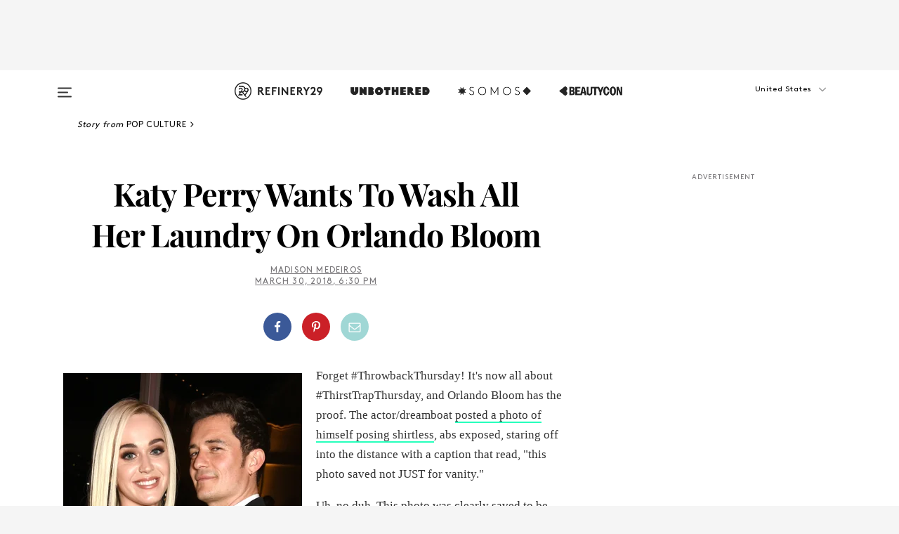

--- FILE ---
content_type: text/html; charset=utf-8
request_url: https://www.refinery29.com/en-us/2018/03/195188/katy-perry-wants-to-wash-laundry-orlando-bloom-abs-instagram
body_size: 35105
content:

    <!DOCTYPE html>
    <html lang='en'>
      <head>
        
    <script>
      if (window.location.hostname !== window.atob('d3d3LnJlZmluZXJ5MjkuY29t')) {
        window.location = window.atob('aHR0cDovL3d3dy5yZWZpbmVyeTI5LmNvbS9lbi11cy8yMDE4LzAzLzE5NTE4OC9rYXR5LXBlcnJ5LXdhbnRzLXRvLXdhc2gtbGF1bmRyeS1vcmxhbmRvLWJsb29tLWFicy1pbnN0YWdyYW0=');
      }
    </script>

        <script type="text/javascript">
          window.loadAdLib = function(e,t,a,r){var n=r.includes("refinery29");if(!window.__AdLib){var o=document.createElement("script");o.src=e,o.id="ad-lib",o.onload=function(){window.__AdLib&&(window.__AdLib.env=n?"production":"development",window.__AdLib.template="master",window.__AdLib.site="refinery29",window.__AdLib.brand="refinery29",window.__AdLib.domain=n?".refinery29.com":".rf29.net",window.__AdLib.init())},o.onerror=function(e){console.error("Ad-Lib could not load it's script.",e)},document.head.appendChild(o)}}
        </script>
        <link
          rel="preload"
          as="script"
          href="https://web-statics-cdn.refinery29.com/vendor/ad-lib/v3_1_0/vice-ad-lib.js"
          onload="window.loadAdLib(this.href, 'EN', 'TCFv2.2', 'www.refinery29.com');">
        </script>
        <meta charset="utf-8">
        <title data-react-helmet="true">Katy Perry Comments Orlando Bloom Shirtless Instagram</title>
        <meta data-react-helmet="true" content="ie=edge" http-equiv="x-ua-compatible"/><meta data-react-helmet="true" name="title" content="Katy Perry Comments Orlando Bloom Shirtless Instagram" itemprop="title"/><meta data-react-helmet="true" name="description" content="Katy Perry fell straight into a thirst trap set up by Orlando Bloom, and honestly, we can't blame her at all." itemprop="description"/><meta data-react-helmet="true" property="og:url" content="https://www.refinery29.com/en-us/2018/03/195188/katy-perry-wants-to-wash-laundry-orlando-bloom-abs-instagram"/><meta data-react-helmet="true" name="twitter:title" content="Katy Perry Wants To Wash All Her Laundry On Orlando Bloom"/><meta data-react-helmet="true" property="og:title" content="Katy Perry Wants To Wash All Her Laundry On Orlando Bloom" itemprop="name"/><meta data-react-helmet="true" property="og:description" content="Katy Perry fell straight into a thirst trap set up by Orlando Bloom, and honestly, we can't blame her at all."/><meta data-react-helmet="true" property="og:image" content="https://s2.r29static.com/bin/entry/a19/0,0,2000,1050/x,80/1948089/image.jpg" itemprop="image"/><meta data-react-helmet="true" property="og:image:secure_url" content="https://s2.r29static.com/bin/entry/a19/0,0,2000,1050/x,80/1948089/image.jpg" itemprop="image"/><meta data-react-helmet="true" name="twitter:card" content="summary_large_image"/><meta data-react-helmet="true" name="twitter:site" content="@refinery29"/><meta data-react-helmet="true" name="twitter:description" content="Katy Perry fell straight into a thirst trap set up by Orlando Bloom, and honestly, we can't blame her at all."/><meta data-react-helmet="true" name="twitter:image" content="https://s2.r29static.com/bin/entry/a19/0,0,2000,1050/x,80/1948089/image.jpg"/><meta data-react-helmet="true" name="pinterest:image" content="https://s3.r29static.com/bin/entry/862/112,0,1776,2400/x,80/1948087/image.jpg"/><meta data-react-helmet="true" property="fb:app_id" content="155023867867753"/><meta data-react-helmet="true" property="fb:pages" content="86973707921,587074007996399,269626263209765,509115739117952,1562713254009921,583745561686633,656112191237463,284423314989162,974273182666651,192477361634120"/><meta data-react-helmet="true" property="article:publisher" content="refinery29"/><meta data-react-helmet="true" name="viewport" content="width=device-width, initial-scale=1"/><meta data-react-helmet="true" name="theme-color" content="#fd5b4e"/><meta data-react-helmet="true" property="og:image:width" content="2000"/><meta data-react-helmet="true" property="og:image:height" content="1050"/><meta data-react-helmet="true" property="og:type" content="article"/><meta data-react-helmet="true" name="news_keywords" content="katy perry, katy perry orlando bloom, are katy perry and orlando bloom dating again, katy perry comments on orlando bloom's photo, katy perry orlando bloom dating rumors, katy perry says she wants to wash her laundry on orlando bloom, orlado bloom abs"/><meta data-react-helmet="true" name="p:domain_verify" content="b10faeb45f92f5ebf0073a215d615ea9"/><meta data-react-helmet="true" property="entry_template" content="entry.article"/><meta data-react-helmet="true" property="author" content="Madison Medeiros"/>
        <link data-react-helmet="true" rel="canonical" href="https://www.refinery29.com/en-us/2018/03/195188/katy-perry-wants-to-wash-laundry-orlando-bloom-abs-instagram"/><link data-react-helmet="true" rel="publisher" href="https://plus.google.com/101601649207969071719"/><link data-react-helmet="true" rel="rich-pin-icon" href="https://www.refinery29.com/assets/08c2e62e7d1f514259af92204bc9c284.ico"/><link data-react-helmet="true" rel="alternate" hreflang="en" href="https://www.refinery29.com/en-us/2018/03/195188/katy-perry-wants-to-wash-laundry-orlando-bloom-abs-instagram"/><link data-react-helmet="true" rel="alternate" hreflang="x-default" href="https://www.refinery29.com/en-us/2018/03/195188/katy-perry-wants-to-wash-laundry-orlando-bloom-abs-instagram"/>
        <script data-react-helmet="true" type="application/ld+json">{"@context":"http://schema.org","@type":"WebPage","name":"Refinery29","url":"https://www.refinery29.com/en-us","potentialAction":{"@type":"SearchAction","target":"https://www.refinery29.com/en-us/search?q={Refinery29}","query-input":"required name=Refinery29","sameAs":["https://www.facebook.com/refinery29","https://twitter.com/refinery29","https://www.pinterest.com/refinery29/","https://instagram.com/refinery29","https://www.youtube.com/Refinery29TV"]},"image":"https://www.refinery29.com/assets/images/r29-logo-b.svg"}</script><script data-react-helmet="true" type="application/ld+json">{"@context":"http://schema.org","@type":"WebSite","name":"Refinery29","url":"https://www.refinery29.com/en-us","potentialAction":{"@type":"SearchAction","target":"https://www.refinery29.com/en-us/search?q={Refinery29}","query-input":"required name=Refinery29","sameAs":["https://www.facebook.com/refinery29","https://twitter.com/refinery29","https://www.pinterest.com/refinery29/","https://instagram.com/refinery29","https://www.youtube.com/Refinery29TV"]},"image":"https://www.refinery29.com/assets/images/r29-logo-b.svg"}</script><script data-react-helmet="true" type="application/ld+json">{"@context":"http://schema.org","@type":"NewsArticle","mainEntityOfPage":{"@type":"WebPage","@id":"https://www.refinery29.com/en-us/2018/03/195188/katy-perry-wants-to-wash-laundry-orlando-bloom-abs-instagram"},"headline":"Katy Perry Wants To Wash All Her Laundry On Orlando Bloom","url":"https://www.refinery29.com/en-us/2018/03/195188/katy-perry-wants-to-wash-laundry-orlando-bloom-abs-instagram","thumbnailUrl":"https://s3.r29static.com/bin/entry/862/x,80/1948087/image.jpg","image":{"@type":"ImageObject","url":"https://s3.r29static.com/bin/entry/862/x,80/1948087/image.jpg","height":2400,"width":2000},"datePublished":"2018-03-30T18:30:00.000Z","dateModified":"2018-03-30T18:30:00.000Z","author":{"@type":"Person","name":"Madison Medeiros"},"creator":["Madison Medeiros"],"articleSection":"Pop Culture","keywords":["Pop Culture","Entertainment","Entertainment News","Katy Perry","Music"],"publisher":{"@type":"Organization","name":"Refinery29","logo":{"@type":"ImageObject","url":"https://www.refinery29.com/assets/images/refinery29.png","width":54,"height":54}},"description":"Katy Perry fell straight into a thirst trap set up by Orlando Bloom, and honestly, we can't blame her at all."}</script><script data-react-helmet="true" type="application/ld+json">{"@context":"http://schema.org","@type":"BreadcrumbList","itemListElement":[{"@type":"ListItem","position":1,"item":{"@id":"en-us/pop-culture","url":"https://www.refinery29.com/en-us/pop-culture","name":"Pop Culture"}},{"@type":"ListItem","position":2,"item":{"@id":"en-us/entertainment","url":"https://www.refinery29.com/en-us/entertainment","name":"Entertainment"}},{"@type":"ListItem","position":3,"item":{"@id":"en-us/entertainment-news","url":"https://www.refinery29.com/en-us/entertainment-news","name":"Entertainment News"}},{"@type":"ListItem","position":4,"item":{"@id":"en-us/katy-perry","url":"https://www.refinery29.com/en-us/katy-perry","name":"Katy Perry"}},{"@type":"ListItem","position":5,"item":{"@id":"en-us/music","url":"https://www.refinery29.com/en-us/music","name":"Music"}}]}</script><script data-react-helmet="true" type="application/ld+json">{"@context":"http://schema.org","@type":"ImageObject","author":"Photo: Dave M. Benett/VF17/WireImage","contentUrl":"https://s3.r29static.com/bin/entry/862/x,80/1948087/image.jpg","description":null}</script><script data-react-helmet="true" type="application/ld+json">{"@context":"http://schema.org","@type":"ImageObject","author":"Photo: @OrlandoBloom/Instagram","contentUrl":"https://s1.r29static.com/bin/entry/fa3/x/1948086/image.png","description":null}</script><script data-react-helmet="true" type="application/ld+json">{"@context":"http://schema.org","@type":"Person","name":"Madison Medeiros","image":"https://s3.r29static.com/bin/default_author_image/1d2/1,0,1000,1000/x/1489621/image.png","url":"https://www.refinery29.com/en-us/author/madison-medeiros"}</script>
        <link id='main-styles' rel='stylesheet' href='/assets/styles.1a6fc843c5b8cd941845.css' type='text/css' />
        <link id='htlbid-styles' rel='stylesheet' href='https://htlbid.com/v3/refinery29-v2.com/htlbid.css' type='text/css' />
      </head>
      <body id='enUS' class='en'>
<div id='r29-app'><div data-reactroot=""><main><a id="skip" href="#r29-container">Skip navigation!</a><div class=""><div><div class="main"><div class="header-ad-container"><div><span>ADVERTISEMENT</span><div class="ad htlad-ad-header" data-ad-size="7x7,8x8,728x90,970x90,970x250" data-ad-position="header" data-slot-id="scrollable-header" data-targeting="{&quot;sponsorship&quot;:null,&quot;section_name&quot;:[&quot;entertainment&quot;,&quot;entertainment-news&quot;,&quot;katy-perry&quot;,&quot;music&quot;,&quot;news&quot;,&quot;orlando-bloom&quot;,&quot;trends-in-entertainment&quot;,&quot;tv-shows&quot;],&quot;collections&quot;:[],&quot;aggregations&quot;:null,&quot;entityid&quot;:195188,&quot;aid&quot;:&quot;katy-perry-wants-to-wash-laundry-orlando-bloom-abs-instagram&quot;,&quot;pageid&quot;:&quot;katy-perry-wants-to-wash-laundry-orlando-bloom-abs-instagram&quot;,&quot;pagetype&quot;:&quot;scrollable&quot;,&quot;test&quot;:null,&quot;is_sensitive_content&quot;:false,&quot;edition&quot;:&quot;en-us&quot;,&quot;utm_source&quot;:null,&quot;utm_medium&quot;:null,&quot;utm_content&quot;:null,&quot;utm_campaign&quot;:null,&quot;vertical&quot;:&quot;r29&quot;,&quot;document.referrer&quot;:&quot;&quot;,&quot;keywords&quot;:&quot;katy perry, katy perry orlando bloom, are katy perry and orlando bloom dating again, katy perry comments on orlando bloom&#x27;s photo, katy perry orlando bloom dating rumors, katy perry says she wants to wash her laundry on orlando bloom, orlado bloom abs&quot;,&quot;ad_count&quot;:5}" id="ad-header"></div></div></div><header role="banner" aria-label="Primary" class="global-header"><div class="global-header-main"><div id="main-menu" class="global-menu"><div class="menu-inner"><div class="global-search-nav" aria-label="global search"><div class="search-drawer"><form class="search-form" action="/en-us/search" method="GET" aria-label="Search"><input type="search" id="search-header" name="q" placeholder="Search" value=""/><div class="search-button" role="button" tabindex="0" aria-label="search button"><svg width="16" height="18" viewBox="0 0 16 18" fill="black" xmlns="http://www.w3.org/2000/svg"><path d="M10.7857 8.71429C10.7857 6.50893 8.99107 4.71428 6.78571 4.71428C4.58036 4.71428 2.78571 6.50893 2.78571 8.71429C2.78571 10.9196 4.58036 12.7143 6.78571 12.7143C8.99107 12.7143 10.7857 10.9196 10.7857 8.71429ZM15.3571 16.1429C15.3571 16.7679 14.8393 17.2857 14.2143 17.2857C13.9107 17.2857 13.6161 17.1607 13.4107 16.9464L10.3482 13.8929C9.30357 14.6161 8.05357 15 6.78571 15C3.3125 15 0.5 12.1875 0.5 8.71429C0.5 5.24107 3.3125 2.42857 6.78571 2.42857C10.2589 2.42857 13.0714 5.24107 13.0714 8.71429C13.0714 9.98214 12.6875 11.2321 11.9643 12.2768L15.0268 15.3393C15.2321 15.5446 15.3571 15.8393 15.3571 16.1429Z" fill="#333333"></path></svg></div></form></div></div><div class="category-children"><div class="category-child"><div><a href="https://www.refinery29.com/en-us/unbothered"><img class="menu-logo" src="/assets/6a9d712b4b1480df334054a94146cc34.png" alt="Unbothered menu logo"/></a></div><p>A community celebrating Black voices, Black art, and Black folx.</p></div><div class="category-child"><div><a href="https://www.refinery29.com/en-us/latine-somos"><img class="menu-logo" src="/assets/1ce585852b9e9a8cba36762b911e0f5f.png" alt="Somos menu logo"/></a></div><p>Latines learning, remembering, healing, and finding joy in our diverse stories.</p></div><div class="category-child"><div><a href="https://www.beautycon.com/"><img class="menu-logo" src="/assets/b3658fb2d9482c50df8996241fb2b67d.png" alt="BeautyCon menu logo"/></a></div><p>Beautycon is a global platform that brings together beauty enthusiasts, brands, and industry leaders to explore the latest trends, innovations, and conversations shaping the future of beauty.</p></div></div><div><div class="category-title">Featured Channels</div><div class="category-children"><div class="category-child"><a href="/en-us/fitted">Fitted</a></div><div class="category-child"><a href="/en-us/horoscope">Horoscopes</a></div><div class="category-child"><a href="/en-us/money-diary">Money Diaries</a></div><div class="category-child"><a href="/en-us/beauty-studio">Beauty Studio</a></div><div class="category-child"><a href="/en-us/aapi-heritage-month">Not Your Token Asian</a></div><div class="category-child"><a href="/en-us/my-period">My Period</a></div></div></div><div><div class="category-title">Get The Latest</div><div class="category-children"><div class="category-child"><a href="/en-us/shopping">Shopping</a></div><div class="category-child"><a href="/en-us/work-and-money">Work &amp; Money</a></div><div class="category-child"><a href="/en-us/health">Sex &amp; Wellness</a></div><div class="category-child"><a href="/en-us/beauty">Beauty</a></div><div class="category-child"><a href="/en-us/us-news">News</a></div><div class="category-child"><a href="/en-us/entertainment">Entertainment</a></div><div class="category-child"><a href="/en-us/fashion">Fashion</a></div><div class="category-child"><a href="/en-us/politics">Politics</a></div><div class="category-child"><a href="/en-us/living">Lifestyle</a></div></div></div><div><div class="category-title">Get In Touch</div><div class="social-icons"><a href="https://www.facebook.com/refinery29/" target="_blank" title="Refinery29&#x27;s Facebook page" aria-label="Refinery29&#x27;s Facebook page"><svg width="56" height="56" viewBox="0 0 56 56" fill="black" role="img" aria-hidden="true"><path d="M36 20H20V36H27.9973V29.9592H25.9579V27.6101H27.9973V25.8804C27.9973 24.8995 28.2684 24.1379 28.8105 23.5958C29.3526 23.0537 30.0883 22.7826 31.0177 22.7826C31.947 22.7826 32.5494 22.817 32.8248 22.8859V24.9769H31.5856C31.1382 24.9769 30.8327 25.0716 30.6692 25.2609C30.5057 25.4502 30.4239 25.7341 30.4239 26.1128V27.6101H32.7473L32.4375 29.9592H30.4239V36H36V20Z"></path></svg></a><a href="https://x.com/refinery29" target="_blank" title="Refinery29&#x27;s Twitter page" aria-label="Refinery29&#x27;s Twitter page"><svg width="56" height="56" viewBox="0 0 56 56" fill="black" role="img" aria-hidden="true"><path fill-rule="evenodd" clip-rule="evenodd" d="M20.0113 35H21.3186L26.435 29.1807L30.5034 35H35L28.9369 26.3703L34.5041 20H33.1743L28.3396 25.5107L24.4628 20H20L25.8603 28.3541L20.0113 35ZM21.8032 20.9809H23.8204L33.1856 34.0742H31.1457L21.8032 20.9809Z"></path></svg></a><a href="https://www.instagram.com/refinery29/" target="_blank" title="Refinery29&#x27;s Instagram page" aria-label="Refinery29&#x27;s Instagram page"><svg width="56" height="56" viewBox="0 0 56 56" fill="black" role="img" aria-hidden="true"><path fill-rule="evenodd" clip-rule="evenodd" d="M28.5 21.4375C27.4167 21.4375 26.7135 21.4453 26.3906 21.461C26.0677 21.4766 25.6875 21.4896 25.25 21.5C24.8542 21.5209 24.5443 21.5573 24.3203 21.6094C24.0964 21.6615 23.9063 21.7188 23.75 21.7813C23.5729 21.8438 23.4115 21.9245 23.2656 22.0235C23.1198 22.1224 22.9792 22.2396 22.8438 22.375C22.7187 22.5 22.6068 22.6354 22.5078 22.7813C22.4089 22.9271 22.3229 23.0938 22.25 23.2813C22.1979 23.4271 22.1458 23.612 22.0938 23.836C22.0417 24.0599 22.0104 24.375 22 24.7813C21.9792 25.2084 21.9635 25.5834 21.9531 25.9063C21.9427 26.2292 21.9375 26.9271 21.9375 28C21.9375 29.0834 21.9453 29.7865 21.9609 30.1094C21.9766 30.4323 21.9896 30.8125 22 31.25C22.0208 31.6459 22.0573 31.9558 22.1094 32.1797C22.1615 32.4037 22.2187 32.5938 22.2812 32.75C22.3438 32.9271 22.4245 33.0886 22.5234 33.2344C22.6224 33.3802 22.7396 33.5209 22.875 33.6563C23 33.7813 23.1354 33.8933 23.2812 33.9922C23.4271 34.0912 23.5937 34.1771 23.7812 34.25C23.9271 34.3021 24.112 34.3542 24.3359 34.4063C24.5599 34.4584 24.875 34.4896 25.2812 34.5C25.7083 34.5209 26.0833 34.5365 26.4062 34.5469C26.7292 34.5573 27.4271 34.5625 28.5 34.5625C29.5833 34.5625 30.2865 34.5547 30.6094 34.5391C30.9323 34.5235 31.3125 34.5104 31.75 34.5C32.1458 34.4792 32.4557 34.4427 32.6797 34.3907C32.9036 34.3386 33.0937 34.2813 33.25 34.2188C33.4271 34.1563 33.5885 34.0756 33.7344 33.9766C33.8802 33.8776 34.0208 33.7604 34.1562 33.625C34.2813 33.5 34.3932 33.3646 34.4922 33.2188C34.5911 33.0729 34.6771 32.9063 34.75 32.7188C34.8021 32.5729 34.8542 32.3881 34.9062 32.1641C34.9583 31.9401 34.9896 31.625 35 31.2188C35.0208 30.7917 35.0365 30.4167 35.0469 30.0938C35.0573 29.7709 35.0625 29.073 35.0625 28C35.0625 26.9167 35.0547 26.2136 35.0391 25.8907C35.0234 25.5677 35.0104 25.1875 35 24.75C34.9792 24.3542 34.9427 24.0443 34.8906 23.8203C34.8385 23.5964 34.7812 23.4063 34.7188 23.25C34.6562 23.0729 34.5755 22.9115 34.4766 22.7657C34.3776 22.6198 34.2604 22.4792 34.125 22.3438C34 22.2188 33.8646 22.1068 33.7188 22.0078C33.5729 21.9089 33.4063 21.8229 33.2188 21.75C33.0729 21.6979 32.888 21.6459 32.6641 21.5938C32.4401 21.5417 32.125 21.5104 31.7188 21.5C31.2917 21.4792 30.9167 21.4636 30.5938 21.4532C30.2708 21.4427 29.5729 21.4375 28.5 21.4375ZM28.5 20C29.5938 20 30.3099 20.0078 30.6484 20.0235C30.987 20.0391 31.3646 20.0521 31.7812 20.0625C32.2188 20.0834 32.5885 20.1224 32.8906 20.1797C33.1927 20.237 33.4687 20.3125 33.7188 20.4063C33.9896 20.5209 34.2422 20.6511 34.4766 20.7969C34.7109 20.9427 34.9375 21.125 35.1562 21.3438C35.375 21.5625 35.5599 21.7917 35.7109 22.0313C35.862 22.2709 35.9896 22.5209 36.0938 22.7813C36.1875 23.0209 36.2656 23.2943 36.3281 23.6016C36.3906 23.9089 36.4271 24.2813 36.4375 24.7188C36.4583 25.1459 36.474 25.5261 36.4844 25.8594C36.4948 26.1927 36.5 26.9063 36.5 28C36.5 29.0938 36.4922 29.8099 36.4766 30.1485C36.4609 30.487 36.4479 30.8646 36.4375 31.2813C36.4167 31.7188 36.3776 32.0886 36.3203 32.3907C36.263 32.6927 36.1875 32.9688 36.0938 33.2188C35.9792 33.4896 35.849 33.7422 35.7031 33.9766C35.5573 34.211 35.375 34.4375 35.1562 34.6563C34.9375 34.875 34.7083 35.0599 34.4688 35.211C34.2292 35.362 33.9792 35.4896 33.7188 35.5938C33.4792 35.6875 33.2057 35.7657 32.8984 35.8282C32.5911 35.8907 32.2188 35.9271 31.7812 35.9375C31.3542 35.9584 30.974 35.974 30.6406 35.9844C30.3073 35.9948 29.5938 36 28.5 36C27.4062 36 26.6901 35.9922 26.3516 35.9766C26.013 35.961 25.6354 35.9479 25.2188 35.9375C24.7812 35.9167 24.4115 35.8776 24.1094 35.8203C23.8073 35.7631 23.5313 35.6875 23.2812 35.5938C23.0104 35.4792 22.7578 35.349 22.5234 35.2032C22.2891 35.0573 22.0625 34.875 21.8438 34.6563C21.625 34.4375 21.4401 34.2084 21.2891 33.9688C21.138 33.7292 21.0104 33.4792 20.9062 33.2188C20.8125 32.9792 20.7344 32.7058 20.6719 32.3985C20.6094 32.0912 20.5729 31.7188 20.5625 31.2813C20.5417 30.8542 20.526 30.474 20.5156 30.1407C20.5052 29.8073 20.5 29.0938 20.5 28C20.5 26.9063 20.5078 26.1901 20.5234 25.8516C20.5391 25.513 20.5521 25.1354 20.5625 24.7188C20.5833 24.2813 20.6224 23.9115 20.6797 23.6094C20.737 23.3073 20.8125 23.0313 20.9062 22.7813C21.0208 22.5104 21.151 22.2578 21.2969 22.0235C21.4427 21.7891 21.625 21.5625 21.8438 21.3438C22.0625 21.125 22.2917 20.9401 22.5312 20.7891C22.7708 20.6381 23.0208 20.5104 23.2812 20.4063C23.5208 20.3125 23.7943 20.2344 24.1016 20.1719C24.4089 20.1094 24.7812 20.0729 25.2188 20.0625C25.6458 20.0417 26.026 20.0261 26.3594 20.0157C26.6927 20.0052 27.4062 20 28.5 20ZM28.5 23.875C29.0729 23.875 29.6094 23.9818 30.1094 24.1953C30.6094 24.4089 31.0469 24.7032 31.4219 25.0782C31.7969 25.4532 32.0911 25.8907 32.3047 26.3907C32.5182 26.8907 32.625 27.4271 32.625 28C32.625 28.573 32.5182 29.1094 32.3047 29.6094C32.0911 30.1094 31.7969 30.5469 31.4219 30.9219C31.0469 31.2969 30.6094 31.5912 30.1094 31.8047C29.6094 32.0183 29.0729 32.125 28.5 32.125C27.9271 32.125 27.3906 32.0183 26.8906 31.8047C26.3906 31.5912 25.9531 31.2969 25.5781 30.9219C25.2031 30.5469 24.9089 30.1094 24.6953 29.6094C24.4818 29.1094 24.375 28.573 24.375 28C24.375 27.4271 24.4818 26.8907 24.6953 26.3907C24.9089 25.8907 25.2031 25.4532 25.5781 25.0782C25.9531 24.7032 26.3906 24.4089 26.8906 24.1953C27.3906 23.9818 27.9271 23.875 28.5 23.875ZM28.5 30.6875C29.2396 30.6875 29.8724 30.4219 30.3984 29.8907C30.9245 29.3594 31.1875 28.7292 31.1875 28C31.1875 27.2604 30.9219 26.6276 30.3906 26.1016C29.8594 25.5755 29.2292 25.3125 28.5 25.3125C27.7604 25.3125 27.1276 25.5782 26.6016 26.1094C26.0755 26.6407 25.8125 27.2709 25.8125 28C25.8125 28.7396 26.0781 29.3724 26.6094 29.8985C27.1406 30.4245 27.7708 30.6875 28.5 30.6875ZM33.7188 23.7188C33.7188 23.9792 33.6302 24.2058 33.4531 24.3985C33.276 24.5912 33.0521 24.6875 32.7812 24.6875C32.5208 24.6875 32.2943 24.5938 32.1016 24.4063C31.9089 24.2188 31.8125 23.9896 31.8125 23.7188C31.8125 23.4584 31.9062 23.237 32.0938 23.0547C32.2813 22.8724 32.5104 22.7813 32.7812 22.7813C33.0417 22.7813 33.263 22.8698 33.4453 23.0469C33.6276 23.224 33.7188 23.4479 33.7188 23.7188Z"></path></svg></a><a href="https://www.pinterest.com/refinery29/" target="_blank" title="Refinery29&#x27;s Pinterest page" aria-label="Refinery29&#x27;s Pinterest page"><svg width="56" height="56" viewBox="0 0 56 56" fill="black" role="img" aria-hidden="true"><path fill-rule="evenodd" clip-rule="evenodd" d="M28.0003 20C23.5821 20 20 23.5817 20 27.9999C20 31.2757 21.9699 34.0898 24.7887 35.3271C24.7662 34.7685 24.7846 34.0979 24.9279 33.4902C25.0817 32.8407 25.9573 29.131 25.9573 29.131C25.9573 29.131 25.7017 28.6203 25.7017 27.8652C25.7017 26.6798 26.3889 25.7944 27.2446 25.7944C27.9723 25.7944 28.3238 26.3409 28.3238 26.9953C28.3238 27.7269 27.8573 28.821 27.6173 29.8344C27.4169 30.683 28.0428 31.3752 28.88 31.3752C30.3958 31.3752 31.4167 29.4285 31.4167 27.1219C31.4167 25.3686 30.2357 24.0562 28.0878 24.0562C25.661 24.0562 24.1492 25.8659 24.1492 27.8873C24.1492 28.5843 24.3547 29.0758 24.6766 29.4564C24.8246 29.6312 24.8452 29.7016 24.7916 29.9023C24.7532 30.0495 24.6651 30.4038 24.6286 30.5443C24.5753 30.7469 24.4112 30.8193 24.228 30.7445C23.1103 30.2882 22.5897 29.0642 22.5897 27.6882C22.5897 25.4157 24.5063 22.6908 28.3073 22.6908C31.3617 22.6908 33.372 24.901 33.372 27.2735C33.372 30.4117 31.6273 32.7562 29.0554 32.7562C28.1917 32.7562 27.3792 32.2893 27.101 31.7591C27.101 31.7591 26.6365 33.6023 26.5381 33.9582C26.3685 34.575 26.0365 35.1915 25.7329 35.6719C26.4525 35.8844 27.2125 36 28.0003 36C32.4181 36 36 32.4183 36 27.9999C36 23.5817 32.4181 20 28.0003 20" fill="black"></path></svg></a><a href="https://www.snapchat.com/add/refinery29" target="_blank" title="Add Refinery29 on Snapchat" aria-label="Add Refinery29 on Snapchat"><svg width="56" height="56" viewBox="0 0 56 56" fill="black" role="img" aria-hidden="true"><path d="M24.1288 22.7136C23.7038 23.6651 23.8717 25.3699 23.9397 26.5621C23.4807 26.8163 22.8913 26.3703 22.5577 26.3703C22.2106 26.3703 21.7962 26.5982 21.731 26.9381C21.6843 27.183 21.7941 27.5398 22.5818 27.8506C22.8863 27.971 23.611 28.1126 23.7789 28.5076C24.0147 29.0627 22.5676 31.6248 20.2952 31.9986C20.1174 32.0276 19.9906 32.1862 20.0005 32.366C20.0402 33.0563 21.5887 33.3267 22.275 33.4329C22.3452 33.5278 22.4018 33.9285 22.4918 34.2336C22.5322 34.3703 22.6363 34.5338 22.9041 34.5338C23.2533 34.5338 23.8334 34.2648 24.8435 34.4319C25.8338 34.5968 26.7645 36 28.5517 36C30.2128 36 31.2038 34.5904 32.1572 34.4319C32.709 34.3405 33.1829 34.3696 33.7127 34.4729C34.0775 34.5444 34.4048 34.5841 34.5089 34.2258C34.6003 33.9165 34.6562 33.5235 34.725 33.4308C35.405 33.3253 36.9605 33.0556 36.9995 32.3653C37.0094 32.1855 36.8826 32.0276 36.7048 31.9979C34.4707 31.6297 32.9796 29.0754 33.2211 28.5069C33.3883 28.1126 34.108 27.9724 34.4182 27.8499C34.9948 27.6227 35.2838 27.343 35.2775 27.0195C35.2697 26.6053 34.771 26.3582 34.4041 26.3582C34.0308 26.3582 33.4946 26.8 33.0603 26.5607C33.1283 25.3586 33.2955 23.6616 32.8712 22.7108C32.0672 20.9104 30.2787 20 28.4908 20C26.7143 20 24.9391 20.8977 24.1288 22.7136Z"></path></svg></a><a href="https://www.youtube.com/refinery29" target="_blank" title="Refinery29&#x27;s YouTube channel" aria-label="Refinery29&#x27;s YouTube channel"><svg width="56" height="56" viewBox="0 0 56 56" fill="black" role="img" aria-hidden="true"><path d="M37.5812 24.0397C37.468 23.6461 37.2474 23.2897 36.943 23.0085C36.6299 22.7186 36.2462 22.5112 35.8281 22.406C34.2633 22.004 27.9942 22.004 27.9942 22.004C25.3806 21.975 22.7677 22.1025 20.1702 22.3857C19.7521 22.4987 19.3691 22.7107 19.0554 23.0028C18.7471 23.2919 18.5238 23.6483 18.4071 24.0389C18.1269 25.51 17.9908 27.0038 18.0005 28.5C17.9905 29.9949 18.1263 31.4881 18.4071 32.9611C18.5213 33.35 18.7438 33.7049 19.0529 33.9915C19.362 34.2782 19.747 34.4852 20.1702 34.5948C21.7559 34.996 27.9942 34.996 27.9942 34.996C30.6111 35.025 33.2273 34.8975 35.8281 34.6143C36.2462 34.5091 36.6299 34.3017 36.943 34.0118C37.2513 33.7252 37.4704 33.3687 37.5804 32.9806C37.8679 31.51 38.0077 30.0157 37.9978 28.5187C38.0195 27.0153 37.8798 25.5147 37.5812 24.0397ZM26.0011 31.2803V25.7205L31.2171 28.5008L26.0011 31.2803Z"></path></svg></a><a href="https://www.tiktok.com/@refinery29" target="_blank" title="Refinery29 on TikTok" aria-label="Refinery29 on TikTok"><svg width="56" height="56" viewBox="0 0 56 56" fill="black" role="img" aria-hidden="true"><path fill-rule="evenodd" clip-rule="evenodd" d="M31.4908 25.2742C32.6132 25.9313 33.7125 26.3461 35 26.4747V23.7562C34.0075 23.6801 32.9924 23.0465 32.3865 22.3424C32.0187 21.9151 31.7425 21.408 31.5969 20.8676C31.5744 20.784 31.4826 20.2511 31.4719 20H28.628V20.6786V22.3029V29.2038V30.1679C28.628 30.7168 28.6695 31.2862 28.4613 31.8055C27.9518 33.0764 26.3591 33.6316 25.1298 32.9939C22.7357 31.7424 24.0705 28.27 26.551 28.5908V25.7701C26.2122 25.7649 25.7723 25.8301 25.6141 25.849C25.1277 25.907 24.6563 26.042 24.2062 26.2292C21.6328 27.2995 20.3116 30.2524 21.3623 32.8153L21.331 32.7277C22.6604 36.1247 27.1531 37.0798 29.8457 34.6274C31.7236 32.9169 31.4908 30.5397 31.4908 28.2712V25.2742Z"></path></svg></a><a href="https://jump.refinery29.com/join/24/signup-all-newsletters?utm_source=footer&amp;utm_medium=emailsignup&amp;_ga=2.174034529.350230817.1728573652-162356488.1728573652" target="_blank" title="Sign up for Refinery29 newsletters" aria-label="Sign up for Refinery29 newsletters"><svg width="52" height="56" viewBox="0 0 52 56" fill="black" role="img" aria-hidden="true"><path d="M34.1429 33.7678V25.625C33.9167 25.8795 33.6728 26.1127 33.4113 26.3248C31.5169 27.7809 30.0113 28.9754 28.8945 29.9085C28.534 30.2124 28.2407 30.4492 28.0145 30.6189C27.7883 30.7885 27.4826 30.9599 27.0974 31.1331C26.7121 31.3063 26.3499 31.3928 26.0106 31.3928H25.9894C25.6501 31.3928 25.2879 31.3063 24.9026 31.1331C24.5174 30.9599 24.2117 30.7885 23.9855 30.6189C23.7593 30.4492 23.466 30.2124 23.1055 29.9085C21.9887 28.9754 20.4831 27.7809 18.5887 26.3248C18.3272 26.1127 18.0833 25.8795 17.8571 25.625V33.7678C17.8571 33.8597 17.8907 33.9393 17.9579 34.0064C18.025 34.0736 18.1045 34.1071 18.1964 34.1071H33.8036C33.8955 34.1071 33.975 34.0736 34.0421 34.0064C34.1093 33.9393 34.1429 33.8597 34.1429 33.7678ZM34.1429 22.6244V22.3647L34.1376 22.2268L34.1057 22.0943L34.0474 21.9989L33.952 21.9194L33.8036 21.8928H18.1964C18.1045 21.8928 18.025 21.9264 17.9579 21.9936C17.8907 22.0607 17.8571 22.1402 17.8571 22.2321C17.8571 23.4196 18.3767 24.4234 19.4157 25.2433C20.7799 26.3177 22.1972 27.438 23.6674 28.6043C23.7098 28.6397 23.8335 28.7439 24.0385 28.9171C24.2435 29.0903 24.4061 29.2228 24.5262 29.3147C24.6464 29.4066 24.8037 29.5179 24.998 29.6487C25.1924 29.7795 25.3709 29.8767 25.5335 29.9403C25.6961 30.0039 25.848 30.0357 25.9894 30.0357H26.0106C26.152 30.0357 26.3039 30.0039 26.4665 29.9403C26.6291 29.8767 26.8076 29.7795 27.002 29.6487C27.1963 29.5179 27.3536 29.4066 27.4738 29.3147C27.5939 29.2228 27.7565 29.0903 27.9615 28.9171C28.1665 28.7439 28.2902 28.6397 28.3326 28.6043C29.8028 27.438 31.2201 26.3177 32.5843 25.2433C32.966 24.9394 33.3211 24.5311 33.6498 24.0187C33.9785 23.5062 34.1429 23.0415 34.1429 22.6244ZM35.5 22.2321V33.7678C35.5 34.2344 35.3339 34.6337 35.0017 34.966C34.6695 35.2982 34.2701 35.4643 33.8036 35.4643H18.1964C17.7299 35.4643 17.3305 35.2982 16.9983 34.966C16.6661 34.6337 16.5 34.2344 16.5 33.7678V22.2321C16.5 21.7656 16.6661 21.3662 16.9983 21.034C17.3305 20.7018 17.7299 20.5357 18.1964 20.5357H33.8036C34.2701 20.5357 34.6695 20.7018 35.0017 21.034C35.3339 21.3662 35.5 21.7656 35.5 22.2321Z"></path></svg></a></div></div></div></div><button type="button" class="hamburger-menu desktop" aria-label="Open menu" aria-expanded="false" aria-controls="main-menu"><svg width="20" height="15" viewBox="0 0 20 15" fill="black" xmlns="http://www.w3.org/2000/svg"><rect y="0.5" width="20" height="2" rx="1" fill="#333333"></rect><rect y="6.5" width="15" height="2" rx="1" fill="#333333"></rect><rect y="12.5" width="20" height="2" rx="1" fill="#333333"></rect></svg></button><div class="header-verticals desktop"><a href="https://www.refinery29.com/en-us"><img class="menu-logo" src="/assets/90e3b0501ff143bd058ecb3f754a4430.png" alt="Refinery29 logo"/></a><a href="https://www.refinery29.com/en-us/unbothered"><img class="menu-logo" src="/assets/9aa89696be7da8b249e2ee2622a111e9.png" alt="Unbothered logo"/></a><a href="https://www.refinery29.com/en-us/latine-somos"><img class="menu-logo" src="/assets/cda4774d79df76d9c5ab2dfba3784155.png" alt="Somos logo"/></a><a href="https://www.beautycon.com/"><img class="menu-logo" src="/assets/d68e2ddc49f6065953daf57eac5b849a.png" alt="BeautyCon logo"/></a></div><div class="header-verticals desktop r29-only-menu"><a href="https://www.refinery29.com/en-us"><img class="menu-logo" src="/assets/90e3b0501ff143bd058ecb3f754a4430.png" alt="Refinery29 logo"/></a></div><div class="header-mobile-logo mobile"><a href="https://www.refinery29.com/en-us"><img class="menu-logo" src="/assets/90e3b0501ff143bd058ecb3f754a4430.png" alt="Refinery29 logo"/></a></div><div class="desktop edition-switch-wrapper"><div class="global-edition-switch" aria-label="Edition selector"><div class="current-edition" tabindex="0" role="button" aria-expanded="false" aria-haspopup="true"><span>United States</span><i class="fa fa-angle-down " aria-label="angle-down" aria-hidden="true"><svg width="1792" height="1792" viewBox="0 0 1792 1792"><path d="M1395 736q0 13-10 23l-466 466q-10 10-23 10t-23-10L407 759q-10-10-10-23t10-23l50-50q10-10 23-10t23 10l393 393 393-393q10-10 23-10t23 10l50 50q10 10 10 23z"/></svg></i></div><ul class=""><li class="label" aria-label="locales">Switch To</li><li><a href="https://www.refinery29.com/en-gb"><span>United Kingdom</span></a></li><li><a href="https://www.refinery29.com/de-de"><span>Germany</span></a></li><li><a href="https://www.refinery29.com/fr-fr"><span>France</span></a></li><li><a href="https://www.refinery29.com/en-au"><span>Australia</span></a></li></ul></div></div><div class="mobile edition-switch-wrapper"></div><button type="button" class="hamburger-menu mobile" aria-label="Open menu" aria-expanded="false" aria-controls="main-menu"><svg width="20" height="15" viewBox="0 0 20 15" fill="black" xmlns="http://www.w3.org/2000/svg"><rect y="0.5" width="20" height="2" rx="1" fill="#333333"></rect><rect y="6.5" width="15" height="2" rx="1" fill="#333333"></rect><rect y="12.5" width="20" height="2" rx="1" fill="#333333"></rect></svg></button></div></header><div class="mobile-header-verticals-wrapper"><div class="mobile-header-verticals"><div class="mobile-vertical"><a href="https://www.refinery29.com/en-us/unbothered"><img class="menu-logo" src="/assets/6a9d712b4b1480df334054a94146cc34.png" alt="Unbothered menu logo"/></a></div><div class="mobile-vertical"><a href="https://www.refinery29.com/en-us/latine-somos"><img class="menu-logo" src="/assets/1ce585852b9e9a8cba36762b911e0f5f.png" alt="Somos menu logo"/></a></div><div class="mobile-vertical"><a href="https://www.beautycon.com/"><img class="menu-logo" src="/assets/b3658fb2d9482c50df8996241fb2b67d.png" alt="BeautyCon menu logo"/></a></div></div></div><div id="r29-container"><div><header hidden="" class="condensed-header hidden"><a href="/en-us"><div class="r29-logo"><img src="/assets/d27ad8510dcf0eef13f6419f4f9a76e6.svg" alt="Refinery29"/></div></a><div class="condensed-title"><span>Now Reading</span><h4>Katy Perry Creeped On Orlando Bloom's Insta</h4></div><div class="story-share"><button class="fa fa-facebook " aria-label="facebook" aria-hidden="true"><svg height="1792" viewBox="0 0 1792 1792" width="1792" role="img" aria-hidden="true"><path d="m1343 12v264h-157q-86 0-116 36t-30 108v189h293l-39 296h-254v759h-306v-759h-255v-296h255v-218q0-186 104-288.5t277-102.5q147 0 228 12z"/></svg>
</button><div data-href="https://pinterest.com/pin/create/button/?url=https%3A%2F%2Fwww.refinery29.com%2Fen-us%2F2018%2F03%2F195188%2Fkaty-perry-wants-to-wash-laundry-orlando-bloom-abs-instagram%3Futm_source%3Dpinterest%26utm_medium%3Dpinterest_share&amp;media=http%3A%2F%2Fs3.r29static.com%2Fbin%2Fentry%2F862%2F112%2C0%2C1776%2C2400%2Fx%2C80%2F1948087%2Fimage.jpg&amp;description=Katy%20Perry%20Wants%20To%20Wash%20All%20Her%20Laundry%20On%20Orlando%20Bloom%2B%23refinery29" data-pin-custom="true" style="display:inline-block" role="button" tabindex="0"><button class="fa fa-pinterest-p" title="Share on Pinterest" aria-label="Share on Pinterest"><svg height="1792" viewBox="0 0 1792 1792" width="1792" role="img" aria-hidden="true"><path d="m256 597q0-108 37.5-203.5t103.5-166.5 152-123 185-78 202-26q158 0 294 66.5t221 193.5 85 287q0 96-19 188t-60 177-100 149.5-145 103-189 38.5q-68 0-135-32t-96-88q-10 39-28 112.5t-23.5 95-20.5 71-26 71-32 62.5-46 77.5-62 86.5l-14 5-9-10q-15-157-15-188 0-92 21.5-206.5t66.5-287.5 52-203q-32-65-32-169 0-83 52-156t132-73q61 0 95 40.5t34 102.5q0 66-44 191t-44 187q0 63 45 104.5t109 41.5q55 0 102-25t78.5-68 56-95 38-110.5 20-111 6.5-99.5q0-173-109.5-269.5t-285.5-96.5q-200 0-334 129.5t-134 328.5q0 44 12.5 85t27 65 27 45.5 12.5 30.5q0 28-15 73t-37 45q-2 0-17-3-51-15-90.5-56t-61-94.5-32.5-108-11-106.5z"/></svg>
</button></div><button class="fa fa-envelope-o" title="Share by Email" aria-label="Share by Email"><svg height="1792" viewBox="0 0 1792 1792" width="1792"><path d="m1664 1504v-768q-32 36-69 66-268 206-426 338-51 43-83 67t-86.5 48.5-102.5 24.5h-2q-48 0-102.5-24.5t-86.5-48.5-83-67q-158-132-426-338-37-30-69-66v768q0 13 9.5 22.5t22.5 9.5h1472q13 0 22.5-9.5t9.5-22.5zm0-1051v-24.5l-.5-13-3-12.5-5.5-9-9-7.5-14-2.5h-1472q-13 0-22.5 9.5t-9.5 22.5q0 168 147 284 193 152 401 317 6 5 35 29.5t46 37.5 44.5 31.5 50.5 27.5 43 9h2q20 0 43-9t50.5-27.5 44.5-31.5 46-37.5 35-29.5q208-165 401-317 54-43 100.5-115.5t46.5-131.5zm128-37v1088q0 66-47 113t-113 47h-1472q-66 0-113-47t-47-113v-1088q0-66 47-113t113-47h1472q66 0 113 47t47 113z"/></svg></button></div></header><article class="r29-article-container "><div class="primary-tag-banner"><a href="/en-us/pop-culture"><span class="story-from"><span>Story from <span class="tag-name">Pop Culture</span></span></span><i class="fa fa-angle-right " aria-label="angle-right" aria-hidden="true"><svg height="1792" viewBox="0 0 1792 1792" width="1792"><path d="m1171 960q0 13-10 23l-466 466q-10 10-23 10t-23-10l-50-50q-10-10-10-23t10-23l393-393-393-393q-10-10-10-23t10-23l50-50q10-10 23-10t23 10l466 466q10 10 10 23z"/></svg></i></a></div><div class="r29-article right-rail-article"><div class="right-rail-ad-container"><div class="right-rail-floater null"><div class="right-rail-ad" id="rr-ad"><span>ADVERTISEMENT</span><div class="ad htlad-ad-right-rail" data-ad-size="300x250,300x600" data-ad-position="right" data-slot-id="scrollable-right" data-targeting="{&quot;sponsorship&quot;:null,&quot;section_name&quot;:[&quot;entertainment&quot;,&quot;entertainment-news&quot;,&quot;katy-perry&quot;,&quot;music&quot;,&quot;news&quot;,&quot;orlando-bloom&quot;,&quot;trends-in-entertainment&quot;,&quot;tv-shows&quot;],&quot;collections&quot;:[],&quot;aggregations&quot;:null,&quot;entityid&quot;:195188,&quot;aid&quot;:&quot;katy-perry-wants-to-wash-laundry-orlando-bloom-abs-instagram&quot;,&quot;pageid&quot;:&quot;katy-perry-wants-to-wash-laundry-orlando-bloom-abs-instagram&quot;,&quot;pagetype&quot;:&quot;scrollable&quot;,&quot;test&quot;:null,&quot;is_sensitive_content&quot;:false,&quot;edition&quot;:&quot;en-us&quot;,&quot;utm_source&quot;:null,&quot;utm_medium&quot;:null,&quot;utm_content&quot;:null,&quot;utm_campaign&quot;:null,&quot;vertical&quot;:&quot;r29&quot;,&quot;document.referrer&quot;:&quot;&quot;,&quot;keywords&quot;:&quot;katy perry, katy perry orlando bloom, are katy perry and orlando bloom dating again, katy perry comments on orlando bloom&#x27;s photo, katy perry orlando bloom dating rumors, katy perry says she wants to wash her laundry on orlando bloom, orlado bloom abs&quot;,&quot;ad_count&quot;:6}" id="ad-right-rail"></div></div></div></div><div class="header"><h1 class="title">Katy Perry Wants To Wash All Her Laundry On Orlando Bloom</h1><div class="bylines-container"><div class="byline main-contributors"><span class="contributor"><a href="/en-us/author/madison-medeiros">Madison Medeiros</a></span></div><div class="byline modified"><span><a rel="nofollow" href="/en-us/archives/2018/03/30"><span><span>March 30, 2018</span>, <span>6:30 PM</span></span></a></span></div></div><div class="story-share"><button class="fa fa-facebook " aria-label="facebook" aria-hidden="true"><svg height="1792" viewBox="0 0 1792 1792" width="1792" role="img" aria-hidden="true"><path d="m1343 12v264h-157q-86 0-116 36t-30 108v189h293l-39 296h-254v759h-306v-759h-255v-296h255v-218q0-186 104-288.5t277-102.5q147 0 228 12z"/></svg>
</button><div data-href="https://pinterest.com/pin/create/button/?url=https%3A%2F%2Fwww.refinery29.com%2Fen-us%2F2018%2F03%2F195188%2Fkaty-perry-wants-to-wash-laundry-orlando-bloom-abs-instagram%3Futm_source%3Dpinterest%26utm_medium%3Dpinterest_share&amp;media=http%3A%2F%2Fs3.r29static.com%2Fbin%2Fentry%2F862%2F112%2C0%2C1776%2C2400%2Fx%2C80%2F1948087%2Fimage.jpg&amp;description=Katy%20Perry%20Wants%20To%20Wash%20All%20Her%20Laundry%20On%20Orlando%20Bloom%2B%23refinery29" data-pin-custom="true" style="display:inline-block" role="button" tabindex="0"><button class="fa fa-pinterest-p" title="Share on Pinterest" aria-label="Share on Pinterest"><svg height="1792" viewBox="0 0 1792 1792" width="1792" role="img" aria-hidden="true"><path d="m256 597q0-108 37.5-203.5t103.5-166.5 152-123 185-78 202-26q158 0 294 66.5t221 193.5 85 287q0 96-19 188t-60 177-100 149.5-145 103-189 38.5q-68 0-135-32t-96-88q-10 39-28 112.5t-23.5 95-20.5 71-26 71-32 62.5-46 77.5-62 86.5l-14 5-9-10q-15-157-15-188 0-92 21.5-206.5t66.5-287.5 52-203q-32-65-32-169 0-83 52-156t132-73q61 0 95 40.5t34 102.5q0 66-44 191t-44 187q0 63 45 104.5t109 41.5q55 0 102-25t78.5-68 56-95 38-110.5 20-111 6.5-99.5q0-173-109.5-269.5t-285.5-96.5q-200 0-334 129.5t-134 328.5q0 44 12.5 85t27 65 27 45.5 12.5 30.5q0 28-15 73t-37 45q-2 0-17-3-51-15-90.5-56t-61-94.5-32.5-108-11-106.5z"/></svg>
</button></div><button class="fa fa-envelope-o" title="Share by Email" aria-label="Share by Email"><svg height="1792" viewBox="0 0 1792 1792" width="1792"><path d="m1664 1504v-768q-32 36-69 66-268 206-426 338-51 43-83 67t-86.5 48.5-102.5 24.5h-2q-48 0-102.5-24.5t-86.5-48.5-83-67q-158-132-426-338-37-30-69-66v768q0 13 9.5 22.5t22.5 9.5h1472q13 0 22.5-9.5t9.5-22.5zm0-1051v-24.5l-.5-13-3-12.5-5.5-9-9-7.5-14-2.5h-1472q-13 0-22.5 9.5t-9.5 22.5q0 168 147 284 193 152 401 317 6 5 35 29.5t46 37.5 44.5 31.5 50.5 27.5 43 9h2q20 0 43-9t50.5-27.5 44.5-31.5 46-37.5 35-29.5q208-165 401-317 54-43 100.5-115.5t46.5-131.5zm128-37v1088q0 66-47 113t-113 47h-1472q-66 0-113-47t-47-113v-1088q0-66 47-113t113-47h1472q66 0 113 47t47 113z"/></svg></button></div></div><div><div class="ad htlad-1x5" data-ad-size="1x5" data-ad-position="invusion" data-slot-id="scrollable-invusion" data-targeting="{&quot;sponsorship&quot;:null,&quot;section_name&quot;:[&quot;entertainment&quot;,&quot;entertainment-news&quot;,&quot;katy-perry&quot;,&quot;music&quot;,&quot;news&quot;,&quot;orlando-bloom&quot;,&quot;trends-in-entertainment&quot;,&quot;tv-shows&quot;],&quot;collections&quot;:[],&quot;aggregations&quot;:null,&quot;entityid&quot;:195188,&quot;aid&quot;:&quot;katy-perry-wants-to-wash-laundry-orlando-bloom-abs-instagram&quot;,&quot;pageid&quot;:&quot;katy-perry-wants-to-wash-laundry-orlando-bloom-abs-instagram&quot;,&quot;pagetype&quot;:&quot;scrollable&quot;,&quot;test&quot;:null,&quot;is_sensitive_content&quot;:false,&quot;edition&quot;:&quot;en-us&quot;,&quot;utm_source&quot;:null,&quot;utm_medium&quot;:null,&quot;utm_content&quot;:null,&quot;utm_campaign&quot;:null,&quot;vertical&quot;:&quot;r29&quot;,&quot;document.referrer&quot;:&quot;&quot;,&quot;keywords&quot;:&quot;katy perry, katy perry orlando bloom, are katy perry and orlando bloom dating again, katy perry comments on orlando bloom&#x27;s photo, katy perry orlando bloom dating rumors, katy perry says she wants to wash her laundry on orlando bloom, orlado bloom abs&quot;,&quot;ad_count&quot;:7}" id="ad-article-invusion"></div></div><div id="article-main-content" class=""><div id="editorial-content"><div><section class="body"><div class="trinity-left-column trinityAudioPlaceholder"><div class="trinity-tts-pb" dir="ltr"></div></div><div class="section-outer-container"><div class="section-container section-asset-container left-align half-width"><div class="section-image-container"><div class="section-image"><div><div class="img-container"><div class="loading"></div></div><div class="story-share image-shares"><div data-href="https://pinterest.com/pin/create/button/?url=https%3A%2F%2Fwww.refinery29.com%2Fen-us%2F2018%2F03%2F195188%2Fkaty-perry-wants-to-wash-laundry-orlando-bloom-abs-instagram%3Futm_source%3Dpinterest%26utm_medium%3Dpinterest_share&amp;media=http%3A%2F%2Fs3.r29static.com%2Fbin%2Fentry%2F862%2Fx%2C80%2F1948087%2Fimage.jpg&amp;description=Katy%20Perry%20Wants%20To%20Wash%20All%20Her%20Laundry%20On%20Orlando%20Bloom%2B%23refinery29" data-pin-custom="true" style="display:inline-block" role="button" tabindex="0"><button class="fa fa-pinterest-p" title="Share on Pinterest" aria-label="Share on Pinterest"><svg height="1792" viewBox="0 0 1792 1792" width="1792" role="img" aria-hidden="true"><path d="m256 597q0-108 37.5-203.5t103.5-166.5 152-123 185-78 202-26q158 0 294 66.5t221 193.5 85 287q0 96-19 188t-60 177-100 149.5-145 103-189 38.5q-68 0-135-32t-96-88q-10 39-28 112.5t-23.5 95-20.5 71-26 71-32 62.5-46 77.5-62 86.5l-14 5-9-10q-15-157-15-188 0-92 21.5-206.5t66.5-287.5 52-203q-32-65-32-169 0-83 52-156t132-73q61 0 95 40.5t34 102.5q0 66-44 191t-44 187q0 63 45 104.5t109 41.5q55 0 102-25t78.5-68 56-95 38-110.5 20-111 6.5-99.5q0-173-109.5-269.5t-285.5-96.5q-200 0-334 129.5t-134 328.5q0 44 12.5 85t27 65 27 45.5 12.5 30.5q0 28-15 73t-37 45q-2 0-17-3-51-15-90.5-56t-61-94.5-32.5-108-11-106.5z"/></svg>
</button></div><button class="fa fa-facebook " aria-label="facebook" aria-hidden="true"><svg height="1792" viewBox="0 0 1792 1792" width="1792" role="img" aria-hidden="true"><path d="m1343 12v264h-157q-86 0-116 36t-30 108v189h293l-39 296h-254v759h-306v-759h-255v-296h255v-218q0-186 104-288.5t277-102.5q147 0 228 12z"/></svg>
</button></div><div class="content-caption"><div class="credit">Photo: Dave M. Benett/VF17/WireImage</div></div></div></div></div></div></div><div class="after-section-content"></div><div class="section-outer-container"><div class="section-container section-text-container"><div class="section-text">Forget #ThrowbackThursday! It&#x27;s now all about #ThirstTrapThursday, and Orlando Bloom has the proof. The actor/dreamboat <a href="https://www.cosmopolitan.com/entertainment/a19639583/orlando-bloom-thirst-trap-instagram-katy-perry/" rel="noopener noreferrer nofollow" target="_blank">posted a photo of himself posing shirtless</a>, abs exposed, staring off into the distance with a caption that read, "this photo saved not JUST for vanity."</div></div></div><div class="after-section-content"></div><div class="section-outer-container"><div class="section-container section-text-container"><div class="section-text">Uh, no duh. This photo was clearly saved to be weaponized as one of the most effective thirst traps in modern history. It worked, too, because  Katy Perry, who once explored the ocean on a paddleboard <a href="https://www.refinery29.com/en-us/2016/08/118957/orlando-bloom-naked-paddleboarding">next to a naked Bloom</a>, lost her ish. And, honestly, who could blame her? The photo is straight fire.</div></div></div><div class="after-section-content"></div><div class="section-outer-container"><div class="section-container section-text-container"><div class="section-text">"Oh hey! I was actually looking for a washboard to do me laundry on," she wrote. That simple comment sent fans into a full-blown frenzy.</div></div></div><div class="after-section-content"><div class="section-ad"><span>Advertisement</span><span>ADVERTISEMENT</span><div class="ad htlad-ad-section-ad-top" data-ad-size="1280x90,728x90,300x250,10x10" data-ad-position="A" data-slot-id="scrollable-scroll-A" data-targeting="{&quot;sponsorship&quot;:null,&quot;section_name&quot;:[&quot;entertainment&quot;,&quot;entertainment-news&quot;,&quot;katy-perry&quot;,&quot;music&quot;,&quot;news&quot;,&quot;orlando-bloom&quot;,&quot;trends-in-entertainment&quot;,&quot;tv-shows&quot;],&quot;collections&quot;:[],&quot;aggregations&quot;:null,&quot;entityid&quot;:195188,&quot;aid&quot;:&quot;katy-perry-wants-to-wash-laundry-orlando-bloom-abs-instagram&quot;,&quot;pageid&quot;:&quot;katy-perry-wants-to-wash-laundry-orlando-bloom-abs-instagram&quot;,&quot;pagetype&quot;:&quot;scrollable&quot;,&quot;test&quot;:null,&quot;is_sensitive_content&quot;:false,&quot;edition&quot;:&quot;en-us&quot;,&quot;utm_source&quot;:null,&quot;utm_medium&quot;:null,&quot;utm_content&quot;:null,&quot;utm_campaign&quot;:null,&quot;vertical&quot;:&quot;r29&quot;,&quot;document.referrer&quot;:&quot;&quot;,&quot;keywords&quot;:&quot;katy perry, katy perry orlando bloom, are katy perry and orlando bloom dating again, katy perry comments on orlando bloom&#x27;s photo, katy perry orlando bloom dating rumors, katy perry says she wants to wash her laundry on orlando bloom, orlado bloom abs&quot;,&quot;ad_count&quot;:8}" id="ad-section-ad-A"></div></div></div><div class="section-outer-container"><div class="section-container section-text-container"><div class="section-text">"GET IT GIRL. FOR ALL OF US," one fan commented. Others wrote things like, "I CANT FUCKING BELIEVE THIS IS THE BEST COMMENT OF THE YEAR," and "SIS YOU BETTER GET ON THAT BOARD."</div></div></div><div class="after-section-content"><div class="ad native-ad" data-ad-size="fluid" data-ad-position="native" data-slot-id="native" data-targeting="{&quot;sponsorship&quot;:null,&quot;section_name&quot;:[&quot;entertainment&quot;,&quot;entertainment-news&quot;,&quot;katy-perry&quot;,&quot;music&quot;,&quot;news&quot;,&quot;orlando-bloom&quot;,&quot;trends-in-entertainment&quot;,&quot;tv-shows&quot;],&quot;collections&quot;:[],&quot;aggregations&quot;:null,&quot;entityid&quot;:195188,&quot;aid&quot;:&quot;katy-perry-wants-to-wash-laundry-orlando-bloom-abs-instagram&quot;,&quot;pageid&quot;:&quot;katy-perry-wants-to-wash-laundry-orlando-bloom-abs-instagram&quot;,&quot;pagetype&quot;:&quot;scrollable&quot;,&quot;test&quot;:null,&quot;is_sensitive_content&quot;:false,&quot;edition&quot;:&quot;en-us&quot;,&quot;utm_source&quot;:null,&quot;utm_medium&quot;:null,&quot;utm_content&quot;:null,&quot;utm_campaign&quot;:null,&quot;vertical&quot;:&quot;r29&quot;,&quot;document.referrer&quot;:&quot;&quot;,&quot;keywords&quot;:&quot;katy perry, katy perry orlando bloom, are katy perry and orlando bloom dating again, katy perry comments on orlando bloom&#x27;s photo, katy perry orlando bloom dating rumors, katy perry says she wants to wash her laundry on orlando bloom, orlado bloom abs&quot;}" id="ad-native-add"></div></div><div class="section-outer-container"><div class="section-container section-text-container"><div class="section-text">If you couldn&#x27;t tell from the all caps, people are FREAKING PUMPED that Perry and Bloom are ~fLiRtInG~ on the internet. It&#x27;s like a teenage dream come true!</div></div></div><div class="after-section-content"></div><div class="section-outer-container"><div class="section-container section-text-container"><div class="section-text">OK, anyway, here&#x27;s the proof.</div></div></div><div class="after-section-content"></div><div class="section-outer-container"><div class="section-container section-text-container"><div class="section-text">Bloom&#x27;s post:</div></div></div><div class="after-section-content"></div><div class="section-outer-container"><div class="section-container section-asset-container left-align full-width"><div><div class="section-html"><div class="html-container"><blockquote class="instagram-media" data-instgrm-captioned data-instgrm-permalink="https://www.instagram.com/p/Bg7ijJRnItF/" data-instgrm-version="8" style=" background:#FFF; border:0; border-radius:3px; box-shadow:0 0 1px 0 rgba(0,0,0,0.5),0 1px 10px 0 rgba(0,0,0,0.15); margin: 1px; max-width:658px; padding:0; width:99.375%; width:-webkit-calc(100% - 2px); width:calc(100% - 2px);"><div style="padding:8px;"> <div style=" background:#F8F8F8; line-height:0; margin-top:40px; padding:50.0% 0; text-align:center; width:100%;"> <div style=" background:url([data-uri]); display:block; height:44px; margin:0 auto -44px; position:relative; top:-22px; width:44px;"></div></div> <p style=" margin:8px 0 0 0; padding:0 4px;"> <a href="https://www.instagram.com/p/Bg7ijJRnItF/" style=" color:#000; font-family:Arial,sans-serif; font-size:14px; font-style:normal; font-weight:normal; line-height:17px; text-decoration:none; word-wrap:break-word;" target="_blank" rel="noopener noreferrer">#tbt capetown ‘Brian fit’ for #zulumovie this photo saved not JUST for vanity ? but as a lil reminder that I got to that place and I know how to get to that place when I need to go to that place ?? diet-lifting-hours of #nopainnogain and a #mindfulness presence and #focus that just won’t settle?? nothing but respect for those who can maintain it I try to stay close which is good because im heading back in that direction for Killer Joe soon to be at the @trafalgarstudios 18th may ??????</a></p> <p style=" color:#c9c8cd; font-family:Arial,sans-serif; font-size:14px; line-height:17px; margin-bottom:0; margin-top:8px; overflow:hidden; padding:8px 0 7px; text-align:center; text-overflow:ellipsis; white-space:nowrap;">A post shared by <a href="https://www.instagram.com/orlandobloom/" style=" color:#c9c8cd; font-family:Arial,sans-serif; font-size:14px; font-style:normal; font-weight:normal; line-height:17px;" target="_blank" rel="noopener noreferrer"> Orlando Bloom</a> (@orlandobloom) on <time style=" font-family:Arial,sans-serif; font-size:14px; line-height:17px;" datetime="2018-03-30T02:17:57+00:00">Mar 29, 2018 at 7:17pm PDT</time></p></div></blockquote> </div><div class="content-caption"></div></div></div></div></div><div class="after-section-content"></div><div class="section-outer-container"><div class="section-container section-text-container"><div class="section-text">And Perry&#x27;s response:</div></div></div><div class="after-section-content"></div><div class="section-outer-container"><div class="section-container section-asset-container left-align full-width"><div class="section-image-container"><div class="section-image"><div><div class="img-container"><div class="loading"></div></div><div class="story-share image-shares"><div data-href="https://pinterest.com/pin/create/button/?url=https%3A%2F%2Fwww.refinery29.com%2Fen-us%2F2018%2F03%2F195188%2Fkaty-perry-wants-to-wash-laundry-orlando-bloom-abs-instagram%3Futm_source%3Dpinterest%26utm_medium%3Dpinterest_share&amp;media=http%3A%2F%2Fs1.r29static.com%2Fbin%2Fentry%2Ffa3%2Fx%2F1948086%2Fimage.png&amp;description=Katy%20Perry%20Wants%20To%20Wash%20All%20Her%20Laundry%20On%20Orlando%20Bloom%2B%23refinery29" data-pin-custom="true" style="display:inline-block" role="button" tabindex="0"><button class="fa fa-pinterest-p" title="Share on Pinterest" aria-label="Share on Pinterest"><svg height="1792" viewBox="0 0 1792 1792" width="1792" role="img" aria-hidden="true"><path d="m256 597q0-108 37.5-203.5t103.5-166.5 152-123 185-78 202-26q158 0 294 66.5t221 193.5 85 287q0 96-19 188t-60 177-100 149.5-145 103-189 38.5q-68 0-135-32t-96-88q-10 39-28 112.5t-23.5 95-20.5 71-26 71-32 62.5-46 77.5-62 86.5l-14 5-9-10q-15-157-15-188 0-92 21.5-206.5t66.5-287.5 52-203q-32-65-32-169 0-83 52-156t132-73q61 0 95 40.5t34 102.5q0 66-44 191t-44 187q0 63 45 104.5t109 41.5q55 0 102-25t78.5-68 56-95 38-110.5 20-111 6.5-99.5q0-173-109.5-269.5t-285.5-96.5q-200 0-334 129.5t-134 328.5q0 44 12.5 85t27 65 27 45.5 12.5 30.5q0 28-15 73t-37 45q-2 0-17-3-51-15-90.5-56t-61-94.5-32.5-108-11-106.5z"/></svg>
</button></div><button class="fa fa-facebook " aria-label="facebook" aria-hidden="true"><svg height="1792" viewBox="0 0 1792 1792" width="1792" role="img" aria-hidden="true"><path d="m1343 12v264h-157q-86 0-116 36t-30 108v189h293l-39 296h-254v759h-306v-759h-255v-296h255v-218q0-186 104-288.5t277-102.5q147 0 228 12z"/></svg>
</button></div><div class="content-caption"><div class="credit">Photo: @OrlandoBloom/Instagram</div></div></div></div></div></div></div><div class="after-section-content"></div><div class="section-outer-container"><div class="section-container section-text-container"><div class="section-text">Mon Dieu!</div></div></div><div class="after-section-content"></div><div class="section-outer-container"><div class="section-container section-text-container"><div class="section-text">This is just the latest piece of evidence implying that Bloom and Perry, who have <a href="https://www.refinery29.com/en-us/2017/08/169038/katy-perry-orlando-bloom-romance-hanging-out">dated off on and for years</a>, are maybe (probably) back together. Earlier this month, the <em>American Idol</em> judge took a break from <a href="https://www.refinery29.com/en-us/2018/03/193961/american-idol-katy-perry-taylor-swift-feud">throwing shade at Taylor Swift</a> and stepped out in public <a href="https://www.refinery29.com/en-us/2018/03/193169/katy-perry-orlando-bloom-onesie-dating-rumors">wearing a onesie with Orlando Bloom&#x27;s face</a> plastered all over it. Most people burn or toss things with their ex&#x27;s faces on them; they don&#x27;t proudly wear them. More recently, <em>Cosmopolitan</em> reported that Perry and Bloom <a href="https://www.cosmopolitan.com/entertainment/celebs/a19632402/katy-perry-orlando-bloom-mario-luigi/" rel="noopener noreferrer nofollow" target="_blank">wore matching Mario Bros. onesies</a> in Tokyo.</div></div></div><div class="after-section-content"></div><div class="section-outer-container"><div class="section-container section-asset-container left-align full-width"><div><div class="section-html"><div class="video-container ratio-">
                 <div id="566b0d80e4b0dd17e05a4b2c" class="vdb_player vdb_566b0d80e4b0dd17e05a4b2c551439521146fb0d084da45c" vdb_params="m.embeded=cms_video_plugin_chromeExtension"  data-placeholder="//img.vidible.tv/prod/2018-03/12/5aa70d3322421559c0055788/5aa70d331c414923a23ba6fe_o_F_v0.jpg?w=1584&h=990&q=60">
                    
                </div>
                </div><div class="content-caption"></div></div></div></div></div><div class="after-section-content"></div><div class="section-outer-container"><div class="section-container section-text-container"><div class="section-text">Prior to these incidents, <a href="https://www.refinery29.com/en-us/2017/08/167851/katy-perry-orlando-bloom-ed-sheeran-concert">the duo attended an Ed Sheeran concert</a> together in August of last year. I think even Hawthorne Heights would agree that "Sheeran Is For Lovers" is the new "Ohio Is For Lovers."</div></div></div><div class="after-section-content"></div><div class="section-outer-container"><div class="section-container section-text-container"><div class="section-text">We can&#x27;t be sure, but it&#x27;s probably only a matter of time before Perry drops another not-so-subtle hint that she&#x27;s not over everyone&#x27;s favorite crossbow-wielding elf. Who knows, perhaps it&#x27;ll involve <a href="https://www.refinery29.com/en-us/2016/08/119696/katy-perry-orlando-bloom-naked">another cheeky post</a>?</div></div></div><div class="after-section-content"></div><div class="section-outer-container"><div class="section-container section-text-container"><div class="section-text"><strong>Read These Stories Next:</strong><br><a href="https://www.refinery29.com/en-us/2018/01/187794/katy-perry-makeup-skincare-plastic-surgery-rumors">Katy Perry: "It&#x27;s The People Who Dare To Suck That Start The Trends"</a> <br><a href="https://www.refinery29.com/en-us/2018/02/190112/katy-perry-american-idol-mean-judge">Katy Perry Isn&#x27;t Afraid To Be "The Bitch" On <em>American Idol</em></a> <br><a href="https://www.refinery29.com/en-us/2018/03/193169/katy-perry-orlando-bloom-onesie-dating-rumors">Katy Perry Is Saying So Much With This Orlando Bloom Onesie</a></div></div></div><div class="after-section-content"><div class="section-ad"><span>Advertisement</span><span>ADVERTISEMENT</span><div class="ad htlad-ad-section-ad-bottom" data-ad-size="1280x90,728x90,300x250,10x10" data-ad-position="bottom" data-slot-id="scrollable-bottom" data-targeting="{&quot;sponsorship&quot;:null,&quot;section_name&quot;:[&quot;entertainment&quot;,&quot;entertainment-news&quot;,&quot;katy-perry&quot;,&quot;music&quot;,&quot;news&quot;,&quot;orlando-bloom&quot;,&quot;trends-in-entertainment&quot;,&quot;tv-shows&quot;],&quot;collections&quot;:[],&quot;aggregations&quot;:null,&quot;entityid&quot;:195188,&quot;aid&quot;:&quot;katy-perry-wants-to-wash-laundry-orlando-bloom-abs-instagram&quot;,&quot;pageid&quot;:&quot;katy-perry-wants-to-wash-laundry-orlando-bloom-abs-instagram&quot;,&quot;pagetype&quot;:&quot;scrollable&quot;,&quot;test&quot;:null,&quot;is_sensitive_content&quot;:false,&quot;edition&quot;:&quot;en-us&quot;,&quot;utm_source&quot;:null,&quot;utm_medium&quot;:null,&quot;utm_content&quot;:null,&quot;utm_campaign&quot;:null,&quot;vertical&quot;:&quot;r29&quot;,&quot;document.referrer&quot;:&quot;&quot;,&quot;keywords&quot;:&quot;katy perry, katy perry orlando bloom, are katy perry and orlando bloom dating again, katy perry comments on orlando bloom&#x27;s photo, katy perry orlando bloom dating rumors, katy perry says she wants to wash her laundry on orlando bloom, orlado bloom abs&quot;,&quot;ad_count&quot;:9}" id="ad-section-ad-bottom"></div></div></div><div class="section-outer-container"><div id="action_button_container"></div></div></section></div></div><div id="content-bottom"></div><div class="share-bottom-wrapper"><div class="story-share article-bottom two-rows"><button class="fa fa-facebook " aria-label="facebook" aria-hidden="true"><svg height="1792" viewBox="0 0 1792 1792" width="1792" role="img" aria-hidden="true"><path d="m1343 12v264h-157q-86 0-116 36t-30 108v189h293l-39 296h-254v759h-306v-759h-255v-296h255v-218q0-186 104-288.5t277-102.5q147 0 228 12z"/></svg>
</button><button class="fa fa-twitter" title="Share on Twitter" aria-label="Share on Twitter"> <svg viewBox="0 0 512 512" role="img" aria-hidden="true"><path d="M389.2 48h70.6L305.6 224.2 487 464H345L233.7 318.6 106.5 464H35.8L200.7 275.5 26.8 48H172.4L272.9 180.9 389.2 48zM364.4 421.8h39.1L151.1 88h-42L364.4 421.8z"/></svg>
</button><button class="fa fa-flipboard" title="Share on Flipboard" aria-label="Share on Flipboard"><svg viewBox="0 0 1792 1792" width="1792" role="img" aria-hidden="true"><path d="M1792 295V0H0v1792h597l2-301 2-300 296-2 298-1 1-297 2-297 297-2 297-2V295z"/></svg>
</button><button class="fa fa-envelope-o" title="Share by Email" aria-label="Share by Email"><svg height="1792" viewBox="0 0 1792 1792" width="1792"><path d="m1664 1504v-768q-32 36-69 66-268 206-426 338-51 43-83 67t-86.5 48.5-102.5 24.5h-2q-48 0-102.5-24.5t-86.5-48.5-83-67q-158-132-426-338-37-30-69-66v768q0 13 9.5 22.5t22.5 9.5h1472q13 0 22.5-9.5t9.5-22.5zm0-1051v-24.5l-.5-13-3-12.5-5.5-9-9-7.5-14-2.5h-1472q-13 0-22.5 9.5t-9.5 22.5q0 168 147 284 193 152 401 317 6 5 35 29.5t46 37.5 44.5 31.5 50.5 27.5 43 9h2q20 0 43-9t50.5-27.5 44.5-31.5 46-37.5 35-29.5q208-165 401-317 54-43 100.5-115.5t46.5-131.5zm128-37v1088q0 66-47 113t-113 47h-1472q-66 0-113-47t-47-113v-1088q0-66 47-113t113-47h1472q66 0 113 47t47 113z"/></svg></button></div></div><footer class="footer"><div class="byline">Katy Perry Comments Orlando Bloom Shirtless Instagram</div><div class="byline breadcrumbs"><span><span class="bullet"></span><a class="crumb" href="/en-us/pop-culture">Pop Culture</a></span><span><span class="bullet"> • </span><a class="crumb" href="/en-us/entertainment">Entertainment</a></span><span><span class="bullet"> • </span><a class="crumb" href="/en-us/entertainment-news">Entertainment News</a></span><span><span class="bullet"> • </span><a class="crumb" href="/en-us/katy-perry">Katy Perry</a></span><span><span class="bullet"> • </span><a class="crumb" href="/en-us/music">Music</a></span></div><div class="byline featured-contributors"><div class="featured-byline"><a target="_blank" href="/en-us/author/madison-medeiros"><span>written by <span class="featured-name">Madison Medeiros</span></span></a></div></div><div class="byline other-contributors"><span>Photo: Dave M. Benett/VF17/WireImage</span></div></footer><div class="spot-im-comments-container"></div></div></div></article><div></div></div><div id="below-the-fold-modules"><div><div class="module"><header class="module-header"><div class="container"><h2 class="title">More from Pop Culture</h2></div></header><div><div><div class="row"><div><div class="card standard"><a href="/en-us/2026/01/11954261/golden-globes-celebrity-pins-meaning-politics-speeches"><div><div class="opener-image"></div></div><div class="story-content"><div class="section">Entertainment</div><div class="title"><span>Political Pins Were A Golden Globes Fashion Statement. Are They E...</span></div><div class="abstract">The 83rd annual Golden Globe Awards took place last night (January 11), and by all means, it was business as usual for the official kick-off to the 2026 aw</div><div class="story-meta"><div class="author"><span>by <span class="author-name">Katherine Singh</span></span></div></div></div></a></div></div><div><div class="card standard"><a href="/en-us/2025/09/11934068/serena-page-hair-shea-moisture-interview-love-island"><div><div class="opener-image"></div></div><div class="story-content"><div class="section">Entertainment</div><div class="title"><span>From Boho Braids To Blonde, Serena Page’s Hair Is As Versatile As...</span></div><div class="abstract">When we met Serena Page on Love Island Season 6, she was rocking the best boho braids I’d ever seen on TV. For six weeks in the villa, she showed us the </div><div class="story-meta"><div class="author"><span>by <span class="author-name">Kathleen Newman-B...</span></span></div></div></div></a></div></div><div><div class="card standard last-in-row"><a href="/en-us/2025/08/11924722/sydney-sweeney-american-eagle-ad-controversy-republican-trump"><div><div class="opener-image"></div></div><div class="story-content"><div class="section">Entertainment</div><div class="title"><span>Maybe Sydney Sweeney Is Exactly Who She Appears To Be</span></div><div class="abstract">The script of the past seven days of discourse has followed the same structure as it always does. The classic problematic campaign meets backlash, followed</div><div class="story-meta"><div class="author"><span>by <span class="author-name">Kathleen Newman-B...</span></span></div></div></div></a></div></div></div><div class="row row-ad related-content-row-1"><span>Advertisement</span><span>ADVERTISEMENT</span><div class="ad htlad-ad-related-content-row" data-ad-size="10x10,300x250,728x90,970x90,970x250,1280x90" data-ad-position="related" data-slot-id="scrollable-scroll-related" data-targeting="{&quot;sponsorship&quot;:null,&quot;section_name&quot;:[&quot;entertainment&quot;,&quot;entertainment-news&quot;,&quot;katy-perry&quot;,&quot;music&quot;,&quot;news&quot;,&quot;orlando-bloom&quot;,&quot;trends-in-entertainment&quot;,&quot;tv-shows&quot;],&quot;collections&quot;:[],&quot;aggregations&quot;:null,&quot;entityid&quot;:195188,&quot;aid&quot;:&quot;katy-perry-wants-to-wash-laundry-orlando-bloom-abs-instagram&quot;,&quot;pageid&quot;:&quot;katy-perry-wants-to-wash-laundry-orlando-bloom-abs-instagram&quot;,&quot;pagetype&quot;:&quot;scrollable&quot;,&quot;test&quot;:null,&quot;is_sensitive_content&quot;:false,&quot;edition&quot;:&quot;en-us&quot;,&quot;utm_source&quot;:null,&quot;utm_medium&quot;:null,&quot;utm_content&quot;:null,&quot;utm_campaign&quot;:null,&quot;vertical&quot;:&quot;r29&quot;,&quot;document.referrer&quot;:&quot;&quot;,&quot;keywords&quot;:&quot;katy perry, katy perry orlando bloom, are katy perry and orlando bloom dating again, katy perry comments on orlando bloom&#x27;s photo, katy perry orlando bloom dating rumors, katy perry says she wants to wash her laundry on orlando bloom, orlado bloom abs&quot;,&quot;ad_count&quot;:10}" id="ad-related-content-row-1"></div></div></div><div><div class="row"><div><div class="card standard"><a href="/en-us/2025/07/11923428/jana-craig-love-island-kenny-rodriguez-breakup"><div><div class="opener-image"></div></div><div class="story-content"><div class="section">Entertainment</div><div class="title"><span>JaNa Craig’s Split Proves A Pattern & It’s Black Women Who Pay Th...</span></div><div class="abstract">Love Island Season 6 couple JaNa Craig and Kenny Rodriguez have broken up nearly a year after leaving the villa. As soon as the split was announced,fans im</div><div class="story-meta"><div class="author"><span>by <span class="author-name">Taryn Finley</span></span></div></div></div></a></div></div><div><div class="card standard"><a href="/en-us/love-island-usa-watch-parties-community"><div><div class="opener-image"></div></div><div class="story-content"><div class="section">Unbothered</div><div class="title"><span>Why <i> Love Island USA </i> Watch Parties Feel Like A &#8217;90s...</span></div><div class="abstract">An audience of 130 people cheered infectiously at the big screen as they enjoyed cocktails, bar food and conversation with strangers at 275Park in Brooklyn</div><div class="story-meta"><div class="author"><span>by <span class="author-name">Taryn Finley</span></span></div></div></div></a></div></div><div><div class="card standard last-in-row"><a href="/en-us/2025/06/11899964/megan-thee-stallion-dreamcon-anime-cosplay"><div><div class="opener-image"></div></div><div class="story-content"><div class="section">Unbothered</div><div class="title"><span>Dream Con Was A Black Girl Cosplay Fantasy & Megan Thee Stallion ...</span></div><div class="abstract">Megan Thee Stallion was on a mission as she scanned a room full of fans at the George R. Brown Convention Center in Houston: to find the best cosplaying ho</div><div class="story-meta"><div class="author"><span>by <span class="author-name">Taryn Finley</span></span></div></div></div></a></div></div></div></div><div><div class="row"><div><div class="card standard"><a href="/en-us/cardi-b-offset-domestic-violence-allegations"><div><div class="opener-image"></div></div><div class="story-content"><div class="section">¡Súbelo!</div><div class="title"><span>Cardi B’s Claims Against Offset Reveal How Women Are Harassed Eve...</span></div><div class="abstract">Trigger warning: This article references domestic violence.&nbsp; Grammy Award-winning rapper Cardi B is no stranger to sharing her unfiltered thoughts onl</div><div class="story-meta"><div class="author"><span>by <span class="author-name">Zameena Mejia</span></span></div></div></div></a></div></div><div><div class="card standard"><a href="/en-us/megan-thee-stallion-hannah-berner-influencers-red-carpet-interviews-journalism"><div><div class="opener-image"></div></div><div class="story-content"><div class="section">Unbothered</div><div class="title"><span>The Entire Celebrity Interview Ecosystem Is Flawed — It’s Not Jus...</span></div><div class="abstract">Everybody has bad interviews. It’s part of the gig. If you talk to celebrities for a living, eventually one of those chats is going to go sideways. We’</div><div class="story-meta"><div class="author"><span>by <span class="author-name">Kathleen Newman-B...</span></span></div></div></div></a></div></div><div><div class="card standard last-in-row"><a href="/en-us/2025/02/11858970/keke-palmer-kamala-harris-naacp-image-awards-best-moments"><div><div class="opener-image"></div></div><div class="story-content"><div class="section">Unbothered</div><div class="title"><span>“What We Deem As Important Is Enough.” Keke Palmer’s NAACP Image ...</span></div><div class="abstract">In December, I wrote that the best performances of the year were Black. The NAACP Image Awards is the only awards show that got the memo. Every year, the N</div><div class="story-meta"><div class="author"><span>by <span class="author-name">Kathleen Newman-B...</span></span></div></div></div></a></div></div></div></div><div><div class="row"><div><div class="card standard"><a href="/en-us/2025/02/11858018/naacp-image-awards-2025-winners-where-to-watch"><div><div class="opener-image"></div></div><div class="story-content"><div class="section">Unbothered</div><div class="title"><span>The NAACP Image Awards Are The Brightest (& Blackest) Part Of Awa...</span></div><div class="abstract">The NAACP Image Awards show is an essential night of Black excellence, initially debuting in 1967 to “honor outstanding film, television, music, and lite</div><div class="story-meta"><div class="author"><span>by <span class="author-name">Alexandra Polk</span></span></div></div></div></a></div></div><div><div class="card standard"><a href="/en-us/a-different-world-netflix"><div><div class="opener-image"></div></div><div class="story-content"><div class="section">Unbothered</div><div class="title"><span>Netflix Brought <i> A Different World </i> Back — But It Never Le...</span></div><div class="abstract">What made A Different World such a cultural and influential staple within our community? Since its recent Netflix debut, I&#8217;ve binge-watched the serie</div><div class="story-meta"><div class="author"><span>by <span class="author-name">Dontaira Terrell</span></span></div></div></div></a></div></div><div><div class="card standard last-in-row"><a href="/en-us/2025/02/11853433/super-bowl-lix-parties-recap-new-orleans-2025"><div><div class="opener-image"></div></div><div class="story-content"><div class="section">Unbothered</div><div class="title"><span>Doechii, Janelle Monae, T-Pain & More. Inside Super Bowl LIX’s We...</span></div><div class="abstract">Doechii believes in the power of manifestation. And if you’re an Eagles fan, after last night’s Super Bowl, you probably do too. The Philadelphia Eagle</div><div class="story-meta"><div class="author"><span>by <span class="author-name">Kathleen Newman-B...</span></span></div></div></div></a></div></div></div><div class="row row-ad related-content-row-4"><span>Advertisement</span><span>ADVERTISEMENT</span><div class="ad htlad-ad-related-content-row" data-ad-size="10x10,300x250,728x90,970x90,970x250,1280x90" data-ad-position="related-A" data-slot-id="scrollable-scroll-related" data-targeting="{&quot;sponsorship&quot;:null,&quot;section_name&quot;:[&quot;entertainment&quot;,&quot;entertainment-news&quot;,&quot;katy-perry&quot;,&quot;music&quot;,&quot;news&quot;,&quot;orlando-bloom&quot;,&quot;trends-in-entertainment&quot;,&quot;tv-shows&quot;],&quot;collections&quot;:[],&quot;aggregations&quot;:null,&quot;entityid&quot;:195188,&quot;aid&quot;:&quot;katy-perry-wants-to-wash-laundry-orlando-bloom-abs-instagram&quot;,&quot;pageid&quot;:&quot;katy-perry-wants-to-wash-laundry-orlando-bloom-abs-instagram&quot;,&quot;pagetype&quot;:&quot;scrollable&quot;,&quot;test&quot;:null,&quot;is_sensitive_content&quot;:false,&quot;edition&quot;:&quot;en-us&quot;,&quot;utm_source&quot;:null,&quot;utm_medium&quot;:null,&quot;utm_content&quot;:null,&quot;utm_campaign&quot;:null,&quot;vertical&quot;:&quot;r29&quot;,&quot;document.referrer&quot;:&quot;&quot;,&quot;keywords&quot;:&quot;katy perry, katy perry orlando bloom, are katy perry and orlando bloom dating again, katy perry comments on orlando bloom&#x27;s photo, katy perry orlando bloom dating rumors, katy perry says she wants to wash her laundry on orlando bloom, orlado bloom abs&quot;,&quot;ad_count&quot;:11}" id="ad-related-content-row-4"></div></div></div></div></div></div><div><div class="module series-module grey-module"><div></div></div></div></div><div class="row footer-ad oop-ad-unit-container"><div class="footer-ad-desktop"><span>ADVERTISEMENT</span><div class="ad htlad-1x1" data-ad-size="1x1,320x51,320x100" data-ad-position="adhesion" data-slot-id="adhesion" data-targeting="{&quot;sponsorship&quot;:null,&quot;section_name&quot;:[&quot;entertainment&quot;,&quot;entertainment-news&quot;,&quot;katy-perry&quot;,&quot;music&quot;,&quot;news&quot;,&quot;orlando-bloom&quot;,&quot;trends-in-entertainment&quot;,&quot;tv-shows&quot;],&quot;collections&quot;:[],&quot;aggregations&quot;:null,&quot;entityid&quot;:195188,&quot;aid&quot;:&quot;katy-perry-wants-to-wash-laundry-orlando-bloom-abs-instagram&quot;,&quot;pageid&quot;:&quot;katy-perry-wants-to-wash-laundry-orlando-bloom-abs-instagram&quot;,&quot;pagetype&quot;:&quot;scrollable&quot;,&quot;test&quot;:null,&quot;is_sensitive_content&quot;:false,&quot;edition&quot;:&quot;en-us&quot;,&quot;utm_source&quot;:null,&quot;utm_medium&quot;:null,&quot;utm_content&quot;:null,&quot;utm_campaign&quot;:null,&quot;vertical&quot;:&quot;r29&quot;,&quot;document.referrer&quot;:&quot;&quot;,&quot;keywords&quot;:&quot;katy perry, katy perry orlando bloom, are katy perry and orlando bloom dating again, katy perry comments on orlando bloom&#x27;s photo, katy perry orlando bloom dating rumors, katy perry says she wants to wash her laundry on orlando bloom, orlado bloom abs&quot;,&quot;ad_count&quot;:2}" id="ad-mobile-out-of-page"></div></div></div></div><div><footer class="global-footer"><div class="refinery-footer"><div class="social-container"><img class="logo" alt="" src="/assets/d27ad8510dcf0eef13f6419f4f9a76e6.svg"/><ul class="social-nav"><li><a href="https://jump.refinery29.com/join/24/signup-all-newsletters?utm_source=footer&amp;utm_medium=emailsignup" target="_blank" title="Sign up for newsletters"><i class="fa fa-envelope-o " aria-label="envelope-o" aria-hidden="true"><svg height="1792" viewBox="0 0 1792 1792" width="1792"><path d="m1664 1504v-768q-32 36-69 66-268 206-426 338-51 43-83 67t-86.5 48.5-102.5 24.5h-2q-48 0-102.5-24.5t-86.5-48.5-83-67q-158-132-426-338-37-30-69-66v768q0 13 9.5 22.5t22.5 9.5h1472q13 0 22.5-9.5t9.5-22.5zm0-1051v-24.5l-.5-13-3-12.5-5.5-9-9-7.5-14-2.5h-1472q-13 0-22.5 9.5t-9.5 22.5q0 168 147 284 193 152 401 317 6 5 35 29.5t46 37.5 44.5 31.5 50.5 27.5 43 9h2q20 0 43-9t50.5-27.5 44.5-31.5 46-37.5 35-29.5q208-165 401-317 54-43 100.5-115.5t46.5-131.5zm128-37v1088q0 66-47 113t-113 47h-1472q-66 0-113-47t-47-113v-1088q0-66 47-113t113-47h1472q66 0 113 47t47 113z"/></svg></i></a></li><li><a href="https://www.facebook.com/refinery29" target="_blank" title="Visit Refinery29 on Facebook"><i class="fa fa-facebook " aria-label="facebook" aria-hidden="true"><svg height="1792" viewBox="0 0 1792 1792" width="1792" role="img" aria-hidden="true"><path d="m1343 12v264h-157q-86 0-116 36t-30 108v189h293l-39 296h-254v759h-306v-759h-255v-296h255v-218q0-186 104-288.5t277-102.5q147 0 228 12z"/></svg>
</i></a></li><li><a href="https://www.youtube.com/Refinery29TV/?sub_confirmation=1" target="_blank" title="Visit Refinery29 on YouTube"><i class="fa fa-youtube-play " aria-label="youtube-play" aria-hidden="true"><svg height="1792" viewBox="0 0 1792 1792" width="1792" role="img" aria-hidden="true"><path d="m711 1128 484-250-484-253zm185-862q168 0 324.5 4.5t229.5 9.5l73 4q1 0 17 1.5t23 3 23.5 4.5 28.5 8 28 13 31 19.5 29 26.5q6 6 15.5 18.5t29 58.5 26.5 101q8 64 12.5 136.5t5.5 113.5v176q1 145-18 290-7 55-25 99.5t-32 61.5l-14 17q-14 15-29 26.5t-31 19-28 12.5-28.5 8-24 4.5-23 3-16.5 1.5q-251 19-627 19-207-2-359.5-6.5t-200.5-7.5l-49-4-36-4q-36-5-54.5-10t-51-21-56.5-41q-6-6-15.5-18.5t-29-58.5-26.5-101q-8-64-12.5-136.5t-5.5-113.5v-176q-1-145 18-290 7-55 25-99.5t32-61.5l14-17q14-15 29-26.5t31-19.5 28-13 28.5-8 23.5-4.5 23-3 17-1.5q251-18 627-18z"/></svg>
</i></a></li><li><a href="https://www.instagram.com/refinery29" target="_blank" title="Visit Refinery29 on Instagram"><i class="fa fa-instagram " aria-label="instagram" aria-hidden="true"><svg width="1792" height="1792" viewBox="0 0 1792 1792" role="img" aria-hidden="true"><path d="M1152 896q0-106-75-181t-181-75-181 75-75 181 75 181 181 75 181-75 75-181zm138 0q0 164-115 279t-279 115-279-115-115-279 115-279 279-115 279 115 115 279zm108-410q0 38-27 65t-65 27-65-27-27-65 27-65 65-27 65 27 27 65zM896 266l-76.5-.5q-69.5-.5-105.5 0t-96.5 3-103 10T443 297q-50 20-88 58t-58 88q-11 29-18.5 71.5t-10 103-3 96.5 0 105.5.5 76.5-.5 76.5 0 105.5 3 96.5 10 103T297 1349q20 50 58 88t88 58q29 11 71.5 18.5t103 10 96.5 3 105.5 0 76.5-.5 76.5.5 105.5 0 96.5-3 103-10 71.5-18.5q50-20 88-58t58-88q11-29 18.5-71.5t10-103 3-96.5 0-105.5-.5-76.5.5-76.5 0-105.5-3-96.5-10-103T1495 443q-20-50-58-88t-88-58q-29-11-71.5-18.5t-103-10-96.5-3-105.5 0-76.5.5zm768 630q0 229-5 317-10 208-124 322t-322 124q-88 5-317 5t-317-5q-208-10-322-124t-124-322q-5-88-5-317t5-317q10-208 124-322t322-124q88-5 317-5t317 5q208 10 322 124t124 322q5 88 5 317z"/></svg>
</i></a></li><li><a href="https://twitter.com/refinery29" target="_blank" title="Visit Refinery29 on Twitter"><i class="fa fa-twitter " aria-label="twitter" aria-hidden="true"> <svg viewBox="0 0 512 512" role="img" aria-hidden="true"><path d="M389.2 48h70.6L305.6 224.2 487 464H345L233.7 318.6 106.5 464H35.8L200.7 275.5 26.8 48H172.4L272.9 180.9 389.2 48zM364.4 421.8h39.1L151.1 88h-42L364.4 421.8z"/></svg>
</i></a></li><li><a href="https://www.pinterest.com/refinery29/?auto_follow=true" target="_blank" title="Visit Refinery29 on Pinterest"><i class="fa fa-pinterest-p " aria-label="pinterest-p" aria-hidden="true"><svg height="1792" viewBox="0 0 1792 1792" width="1792" role="img" aria-hidden="true"><path d="m256 597q0-108 37.5-203.5t103.5-166.5 152-123 185-78 202-26q158 0 294 66.5t221 193.5 85 287q0 96-19 188t-60 177-100 149.5-145 103-189 38.5q-68 0-135-32t-96-88q-10 39-28 112.5t-23.5 95-20.5 71-26 71-32 62.5-46 77.5-62 86.5l-14 5-9-10q-15-157-15-188 0-92 21.5-206.5t66.5-287.5 52-203q-32-65-32-169 0-83 52-156t132-73q61 0 95 40.5t34 102.5q0 66-44 191t-44 187q0 63 45 104.5t109 41.5q55 0 102-25t78.5-68 56-95 38-110.5 20-111 6.5-99.5q0-173-109.5-269.5t-285.5-96.5q-200 0-334 129.5t-134 328.5q0 44 12.5 85t27 65 27 45.5 12.5 30.5q0 28-15 73t-37 45q-2 0-17-3-51-15-90.5-56t-61-94.5-32.5-108-11-106.5z"/></svg>
</i></a></li><li><a href="https://www.tiktok.com/@refinery29" target="_blank" title="Visit Refinery29 on TikTok"><i class="fa fa-tiktok " aria-label="tiktok" aria-hidden="true"><svg height="1792" viewBox="0 0 1792 1792" width="1792" role="img" aria-hidden="true"><path d="M889.9,74.3c86.7-1.2,172.5-0.3,258.6-1.2c5.3,101.3,41.5,204.1,115.5,275.6c74,73.4,178.4,106.8,280,118.3v266 c-95.4-3.1-191.1-22.9-277.5-64.1c-37.8-17-72.8-39-107.2-61.3c-0.3,192.9,0.9,385.9-1.2,578.2c-5.3,92.3-35.6,184.3-89.5,260.4 c-86.4,126.7-236.3,209.3-390.5,211.8c-94.5,5.3-188.9-20.4-269.4-67.8c-133.2-78.7-227-223-240.6-377.5c-1.5-33.1-2.2-66-0.9-98.2 c11.8-125.7,74-245.9,170.6-327.6c109.3-95.4,262.6-140.6,406.3-114c1.2,97.9-2.5,195.7-2.5,293.6c-65.7-21.1-142.1-15.2-199.4,24.5 c-41.8,27.3-73.7,68.7-90.1,115.5c-13.6,33.4-9.6,70.6-9,106.2c15.8,108.4,119.8,199.4,231.3,189.8c73.7-0.9,144.6-43.7,183-106.2 c12.4-22,26.3-44.3,27.3-70.3c6.5-118.3,4-236,4.6-354C889.3,605.4,888.1,340,889.9,74.3L889.9,74.3z" /></svg>
</i></a></li></ul></div><div class="links company"><span class="column-header"><span>COMPANY</span></span><ul><li><a href="https://sundialmg.com/">About Us</a></li><li><a href="https://www.linkedin.com/company/refinery29/jobs">Jobs</a></li><li><a href="mailto:advertising@refinery29.com">Advertising</a></li><li><a href="mailto:feedback@refinery29.com">Feedback</a></li><li><a href="https://www.refinery29.com/intelligence">R29 Intelligence</a></li><li><a href="https://info.wrightsmedia.com/refinery29-licensing">Licensing and Reuse of Content</a></li></ul></div><div class="links information"><span class="column-header"><span>INFORMATION</span></span><ul><li><a href="/refinery29-news">R29 Company News</a></li><li><a href="/en-us/terms-and-conditions">Terms</a></li><li><a href="/en-us/privacy">Privacy</a></li><li><a href="/en-us/cookie-policy">Cookie Policy</a></li><li><a href="/en-us/accessibility-statement">Accessibility</a></li><li><a href="/en-us/archives" rel="nofollow">Archives</a></li><li><a href="/rss.xml" rel="nofollow">RSS</a></li><li><a href="#do-not-sell-my-info" name="Do Not Sell or Share My Personal Information" class="privacy-text">Do Not Sell or Share My
Personal Information</a></li></ul></div><div class="links editions"><span class="column-header"><span>EDITIONS</span></span><ul><li><a href="/en-gb">United Kingdom</a></li><li><a href="/de-de">Germany</a></li><li><a href="/fr-fr">France</a></li><li><a href="/en-au">Australia</a></li></ul></div><div class="email-signup"><span class="column-header"><a href="https://jump.refinery29.com/join/24/signup-all-newsletters?utm_source= footer&amp;utm_medium=emailsignup"><span>NEWSLETTER SIGN-UP</span></a></span></div><div class="vmg-footer"><div class="accessibility-logo"><a href="https://www.essentialaccessibility.com/refinery29?utm_source=refinery29homepage&amp;utm_medium=iconlarge&amp;utm_term=iconlarge&amp;utm_content=header&amp;utm_campaign=refinery29"><img alt="This icon serves as a link to download the eSSENTIAL Accessibility assistive technology app for individuals with physical disabilities. It is featured as part of our commitment to diversity and inclusion." src="/assets/c5a8ae3dd50e6ebe17044593c2c7ee0c.svg"/></a></div><div class="copyright">© <!-- -->2026<!-- --> REFINERY29</div></div></div></footer></div><div class="oop-ad-container"><div class="oop-ad-unit-container"><span>ADVERTISEMENT</span><div class="ad htlad-ad-section-ad-scroll out-of-page-ad" data-ad-size="" data-ad-position="interstitial" data-slot-id="interstitial" data-targeting="{&quot;sponsorship&quot;:null,&quot;section_name&quot;:[&quot;entertainment&quot;,&quot;entertainment-news&quot;,&quot;katy-perry&quot;,&quot;music&quot;,&quot;news&quot;,&quot;orlando-bloom&quot;,&quot;trends-in-entertainment&quot;,&quot;tv-shows&quot;],&quot;collections&quot;:[],&quot;aggregations&quot;:null,&quot;entityid&quot;:195188,&quot;aid&quot;:&quot;katy-perry-wants-to-wash-laundry-orlando-bloom-abs-instagram&quot;,&quot;pageid&quot;:&quot;katy-perry-wants-to-wash-laundry-orlando-bloom-abs-instagram&quot;,&quot;pagetype&quot;:&quot;scrollable&quot;,&quot;test&quot;:null,&quot;is_sensitive_content&quot;:false,&quot;edition&quot;:&quot;en-us&quot;,&quot;utm_source&quot;:null,&quot;utm_medium&quot;:null,&quot;utm_content&quot;:null,&quot;utm_campaign&quot;:null,&quot;vertical&quot;:&quot;r29&quot;,&quot;document.referrer&quot;:&quot;&quot;,&quot;keywords&quot;:&quot;katy perry, katy perry orlando bloom, are katy perry and orlando bloom dating again, katy perry comments on orlando bloom&#x27;s photo, katy perry orlando bloom dating rumors, katy perry says she wants to wash her laundry on orlando bloom, orlado bloom abs&quot;,&quot;ad_count&quot;:3}" id="ad-out-of-page"></div></div></div><div id="fb-root"></div></div></div><span id="ad-data"><!-- ad_vars targeting {"ad_channels":["entertainment","entertainment-news","katy-perry","music","news","orlando-bloom","trends-in-entertainment","tv-shows"],"ad_collections":[],"ad_category_path":"entertainment","ad_sponsorship":null,"ad_series":null,"ad_entityid":195188,"ad_is_sensitive_content":false,"ad_dedicated_feature":false,"ad_disable_interstitial":false,"ad_disable_video_preroll":false,"ad_page_type":"scrollable","ad_pageid":"katy-perry-wants-to-wash-laundry-orlando-bloom-abs-instagram","ad_disable_adhesion_on_mobile":false,"ad_disable_all_ads":false,"ad_disable_ad_refresh":false,"ad_keywords":"katy perry, katy perry orlando bloom, are katy perry and orlando bloom dating again, katy perry comments on orlando bloom's photo, katy perry orlando bloom dating rumors, katy perry says she wants to wash her laundry on orlando bloom, orlado bloom abs","ad_edition":"en-us","ad_site_name":"r29"} --></span></div></main></div></div>
        <script id='r29-initial-state' type='text/plain'>
          :>DGV>/:>YHQGRUV>/:<,>DGqDUJHWLQJ`RPSOHWHG>/IDOVH,>VOLGH`KDQJH`RXQW>/0,>DGBGDWD>/:>DGBFKDQQHOV>/x>HQWHUWDLQPHQW>,>HQWHUWDLQPHQW-QHZV>,>NDW\-SHUU\>,>PXVLF>,>QHZV>,>RUODQGR-EORRP>,>WUHQGV-LQ-HQWHUWDLQPHQW>,>WY-VKRZV>z,>DGBFROOHFWLRQV>/xz,>DGBFDWHJRU\BSDWK>/>HQWHUWDLQPHQW>,>DGBVSRQVRUVKLS>/QXOO,>DGBVHULHV>/QXOO,>DGBHQWLW\LG>/195188,>DGBLVBVHQVLWLYHBFRQWHQW>/IDOVH,>DGBGHGLFDWHGBIHDWXUH>/IDOVH,>DGBGLVDEOHBLQWHUVWLWLDO>/IDOVH,>DGBGLVDEOHBYLGHRBSUHUROO>/IDOVH,>DGBSDJHBW\SH>/>VFUROODEOH>,>DGBSDJHLG>/>NDW\-SHUU\-ZDQWV-WR-ZDVK-ODXQGU\-RUODQGR-EORRP-DEV-LQVWDJUDP>,>DGBGLVDEOHBDGKHVLRQBRQBPRELOH>/IDOVH,>DGBGLVDEOHBDOOBDGV>/IDOVH,>DGBGLVDEOHBDGBUHIUHVK>/IDOVH,>DGBNH\ZRUGV>/>NDW\ SHUU\, NDW\ SHUU\ RUODQGR EORRP, DUH NDW\ SHUU\ DQG RUODQGR EORRP GDWLQJ DJDLQ, NDW\ SHUU\ FRPPHQWV RQ RUODQGR EORRP'V SKRWR, NDW\ SHUU\ RUODQGR EORRP GDWLQJ UXPRUV, NDW\ SHUU\ VD\V VKH ZDQWV WR ZDVK KHU ODXQGU\ RQ RUODQGR EORRP, RUODGR EORRP DEV>,>DGBHGLWLRQ>/>HQ-XV>,>DGBVLWHBQDPH>/>U29><<,>DQDO\WLFV>/:>SDJHBW\SH>/>HQWU\.DUWLFOH>,>W\SHBLG>/195188,>REMHFWBLG>/6619001,>UHSRUWLQJBFDWHJRU\>/>bQWHUWDLQPHQW-mRS `XOWXUH>,>XUOBIXOO>/>KWWSV/}}ZZZ.UHILQHU\29.FRP}HQ-XV}2018}03}195188}NDW\-SHUU\-ZDQWV-WR-ZDVK-ODXQGU\-RUODQGR-EORRP-DEV-LQVWDJUDP><,>DSL>/:>IHWFKpWDWXV>/>QRWcHWFKLQJ>,>LVfQLWLDOmDJHYLHZ>/WUXH,>ODVWcHWFKHGiRFDWLRQ>/:>SDWKQDPH>/>}HQ-XV}2018}03}195188}NDW\-SHUU\-ZDQWV-WR-ZDVK-ODXQGU\-RUODQGR-EORRP-DEV-LQVWDJUDP>,>VHDUFK>/>>,>KDVK>/>>,>DFWLRQ>/>mlm>,>NH\>/>UJM[DX>,>TXHU\>/:<,>KRVWQDPH>/>ZZZ.UHILQHU\29.FRP>,>SURWRFRO>/>KWWS/><,>SDJLQDWLRQ>/:>SUHY>/QXOO,>QH[W>/QXOO<,>VWDWXV>/200,>KHDGHUV>/:>FRQQHFWLRQ>/>FORVH>,>FRQWHQW-OHQJWK>/>47975>,>DFFHVV-FRQWURO-DOORZ-KHDGHUV>/>^XWKRUL]DWLRQ, `RQWHQW-q\SH>,>DFFHVV-FRQWURO-H[SRVH-KHDGHUV>/>u-tm-qRWDO, u-tm-qRWDOmDJHV>,>FDFKH-FRQWURO>/>PD[-DJH=86400>,>FRQWHQW-W\SH>/>DSSOLFDWLRQ}MVRQ; FKDUVHW=rqc-8>,>OLQN>/>yX003FKWWSV/}}GDVK-ZS.UHILQHU\29.FRP}ZS-MVRQ}{; UHO=y>KWWSV/}}DSL.Z.RUJ}y>>,>U29-UHVRXUFH-NH\>/>EORJBHQWU\-195188>,>VHUYHU>/>QJLQ[>,>[-FRQWHQW-W\SH-RSWLRQV>/>QRVQLII>,>[-SDQWKHRQ-VW\[-KRVWQDPH>/>VW\[-IH1-D-6F5EGE56E8-M6ZP8>,>[-URERWV-WDJ>/>QRLQGH[>,>[-VW\[-UHT-LG>/>44EF3DD9-I72F-11I0-803E-8D211348EI99>,>GDWH>/>qKX, 22 gDQ 2026 00/49/56 djq>,>[-VHUYHG-E\>/>FDFKH-FKL-NORW8100103-`ef, FDFKH-LDG-NM\R7100179-f^a>,>[-FDFKH>/>jfpp, jfpp>,>[-FDFKH-KLWV>/>0, 0>,>[-WLPHU>/>p1769042995.202230,sp0,sb1081>,>YDU\>/>^FFHSW-bQFRGLQJ>,>DJH>/>0>,>DFFHSW-UDQJHV>/>E\WHV>,>YLD>/>1.1 YDUQLVK, 1.1 YDUQLVK><,>KDVbUURUV>/IDOVH<,>DUWLFOH>/:>DVVHWBPDLQ>/:>KHLJKW>/2400,>ZLGWK>/2000,>VUFBIXOO>/>KWWSV/}}V3.U29VWDWLF.FRP}ELQ}HQWU\}862}[,80}1948087}LPDJH.MSJ>,>LG>/1948087<,>EUHDGFUXPEV>/x:>QDPH>/>mRS `XOWXUH>,>XUO>/>}HQ-XV}SRS-FXOWXUH><,:>QDPH>/>bQWHUWDLQPHQW>,>XUO>/>}HQ-XV}HQWHUWDLQPHQW><,:>QDPH>/>bQWHUWDLQPHQW kHZV>,>XUO>/>}HQ-XV}HQWHUWDLQPHQW-QHZV><,:>QDPH>/>hDW\ mHUU\>,>XUO>/>}HQ-XV}NDW\-SHUU\><,:>QDPH>/>jXVLF>,>XUO>/>}HQ-XV}PXVLF><z,>VKRSSLQJBEUHDGFUXPEV>/xz,>EUHDNLQJBQHZV>/1,>E\OLQHV>/x:>QDPH>/>jDGLVRQ jHGHLURV>,>SDWK>/>}DXWKRU}PDGLVRQ-PHGHLURV>,>E\OLQH>/>ZULWWHQ>,>LPDJH>/>KWWSV/}}V3.U29VWDWLF.FRP}ELQ}GHIDXOWBDXWKRUBLPDJH}1G2}1,0,1000,1000}[}1489621}LPDJH.SQJ>,>IHDWXUHG>/WUXH<z,>FDPSDLJQBEUDQGLQJ>/:>LPDJHBVUF>/QXOO,>DOWBWLWOH>/QXOO<,>FDPSDLJQBEUDQGLQJBLPDJHBPRELOHBXUO>/QXOO,>FRPPHQWVBLG>/>HQWU\B195188>,>SURJUDPBEUDQGLQJ>/:>LPDJHBVUF>/QXOO,>DOWBWLWOH>/QXOO<,>SURJUDPBEUDQGLQJBLPDJHBXUO>/QXOO,>GHN>/QXOO,>H[FHUSWBWUXQFDWHGB325>/>cRUJHW #qKURZEDFNqKXUVGD\! fW&#[27;V QRZ DOO DERXW #qKLUVWqUDSqKXUVGD\, DQG lUODQGR _ORRP KDV WKH SURRI. qKH DFWRU}GUHDPERDW SRVWHG D SKRWR RI KLPVHOI SRVLQJ VKLUWOHVV, DEV H[SRVHG, VWDULQJ RII LQWR WKH GLVWDQFH ZLWK D FDSWLRQ WKDW UHDG, &#8220;WKLV SKRWR VDYHG QRW grpq IRU YDQLW\.&#8221; rK, QR GXK. qKLV SKRWR ZDV FOHDUO\ >,>LG>/195188,>RSHQHUBLPDJHV>/x:>DVVHW>/:>FUHGLW>/>mKRWR/ aDYH j. _HQHWW}sc17}tLUHfPDJH>,>VUF>/:>IXOO>/>KWWSV/}}V3.U29VWDWLF.FRP}ELQ}HQWU\}862}0,80,2000,2000}[,80}1948087}LPDJH.MSJ><<,>DOWBWLWOH>/QXOO,>ODEHO>/>1/1>,>W\SH>/>1[1><,:>DVVHW>/:>FUHGLW>/>mKRWR/ aDYH j. _HQHWW}sc17}tLUHfPDJH>,>VUF>/:>IXOO>/>KWWSV/}}V3.U29VWDWLF.FRP}ELQ}HQWU\}862}0,0,2000,2400}[,80}1948087}LPDJH.MSJ><<,>DOWBWLWOH>/QXOO,>ODEHO>/>5/6>,>W\SH>/>5[6><,:>DVVHW>/:>FUHGLW>/>mKRWR/ aDYH j. _HQHWW}sc17}tLUHfPDJH>,>VUF>/:>IXOO>/>KWWSV/}}V3.U29VWDWLF.FRP}ELQ}HQWU\}862}0,185,2000,1125}[,80}1948087}LPDJH.MSJ><<,>DOWBWLWOH>/QXOO,>ODEHO>/>16/9>,>W\SH>/>16[9><,:>DVVHW>/:>FUHGLW>/>mKRWR/ aDYH j. _HQHWW}sc17}tLUHfPDJH>,>VUF>/:>IXOO>/>KWWSV/}}V3.U29VWDWLF.FRP}ELQ}HQWU\}862}335,0,1350,2400}[,80}1948087}LPDJH.MSJ><<,>DOWBWLWOH>/QXOO,>ODEHO>/>9/16>,>W\SH>/>9[16><,:>DVVHW>/:>FUHGLW>/>mKRWR/ aDYH j. _HQHWW}sc17}tLUHfPDJH>,>VUF>/:>IXOO>/>KWWSV/}}V3.U29VWDWLF.FRP}ELQ}HQWU\}862}0,156,2000,1500}[,80}1948087}LPDJH.MSJ><<,>DOWBWLWOH>/QXOO,>ODEHO>/>4/3>,>W\SH>/>4[3><,:>DVVHW>/:>FUHGLW>/>mKRWR/ aDYH j. _HQHWW}sc17}tLUHfPDJH>,>VUF>/:>IXOO>/>KWWSV/}}V3.U29VWDWLF.FRP}ELQ}HQWU\}862}100,0,1800,2400}[,80}1948087}LPDJH.MSJ><<,>DOWBWLWOH>/QXOO,>ODEHO>/>3/4>,>W\SH>/>3[4><,:>DVVHW>/:>FUHGLW>/>mKRWR/ aDYH j. _HQHWW}sc17}tLUHfPDJH>,>VUF>/:>IXOO>/>KWWSV/}}V3.U29VWDWLF.FRP}ELQ}HQWU\}862}0,512,2000,750}[,80}1948087}LPDJH.MSJ><<,>DOWBWLWOH>/QXOO,>ODEHO>/>8/3>,>W\SH>/>8[3><,:>DVVHW>/:>FUHGLW>/>mKRWR/ aDYH j. _HQHWW}sc17}tLUHfPDJH>,>VUF>/:>IXOO>/>KWWSV/}}V2.U29VWDWLF.FRP}ELQ}HQWU\}D19}0,0,2000,1050}[,80}1948089}LPDJH.MSJ><<,>DOWBWLWOH>/QXOO,>ODEHO>/>c^`b_llh>,>W\SH>/>c^`b_llh><,:>DVVHW>/:>FUHGLW>/>mKRWR/ aDYH j. _HQHWW}sc17}tLUHfPDJH>,>VUF>/:>IXOO>/>KWWSV/}}V3.U29VWDWLF.FRP}ELQ}HQWU\}862}112,0,1776,2400}[,80}1948087}LPDJH.MSJ><<,>DOWBWLWOH>/QXOO,>ODEHO>/>mfkqbobpq>,>W\SH>/>mfkqbobpq><z,>SULPDU\BWDJ>/:>LG>/1684,>FKDQQHOV>/x:>QDPH>/>mRS `XOWXUH>,>XUO>/>}HQ-XV}SRS-FXOWXUH><z<,>RULJLQDOBSXEOLVKHG>/1522434600,>PHWD>/:>DGBVSRQVRU>/QXOO,>SURGXFWBOD\RXW>/IDOVH,>QHZVBNH\ZRUGV>/>NDW\ SHUU\, NDW\ SHUU\ RUODQGR EORRP, DUH NDW\ SHUU\ DQG RUODQGR EORRP GDWLQJ DJDLQ, NDW\ SHUU\ FRPPHQWV RQ RUODQGR EORRP'V SKRWR, NDW\ SHUU\ RUODQGR EORRP GDWLQJ UXPRUV, NDW\ SHUU\ VD\V VKH ZDQWV WR ZDVK KHU ODXQGU\ RQ RUODQGR EORRP, RUODGR EORRP DEV>,>LVBIXOOBZLGWK>/IDOVH,>VRFLDOBWLWOH>/>hDW\ mHUU\ tDQWV qR tDVK ^OO eHU iDXQGU\ lQ lUODQGR _ORRP>,>FDPSDLJQBEUDQGLQJBFOLFNWUDFNHU>/QXOO,>FDPSDLJQBEUDQGLQJBLPSUHVVLRQWUDFNHU>/QXOO,>FDPSDLJQBEUDQGLQJBQRIROORZ>/IDOVH,>SURJUDPBEUDQGLQJBFOLFNBWUDFNHU>/QXOO,>SURJUDPBEUDQGLQJBLPSUHVVLRQBWUDFNHU>/QXOO,>SURJUDPBEUDQGLQJBQRIROORZ>/IDOVH,>VROGBFRQWHQWBW\SH>/QXOO,>KLGHBSURGXFWBLQIRBEXWWRQ>/IDOVH,>UHOBFDQRQLFDOBVRXUFH>/QXOO,>VOLGHVKRZBIXOO>/IDOVH,>IXOOBLQWURBHQWU\>/IDOVH<,>SULPDU\BFDWHJRU\>/:>LG>/1064,>QDPH>/>mRS `XOWXUH>,>VOXJ>/>WUHQGV-LQ-HQWHUWDLQPHQW>,>SDUHQWBLG>/1059,>LVBURRW>/0,>FKDUWEHDWBVHFWLRQV>/>y>mRS `XOWXUH,bQWHUWDLQPHQWy>>,>SDUHQW>/:>LG>/1059,>QDPH>/>bQWHUWDLQPHQW>,>VOXJ>/>HQWHUWDLQPHQW>,>SDUHQWBLG>/0,>LVBURRW>/0,>FKDUWEHDWBVHFWLRQV>/>y>bQWHUWDLQPHQWy>>,>SDUHQW>/:>LVBURRW>/1<<<,>SXEOLVKHG>/1522434600,>UHFRPPHQGDWLRQV>/xz,>UHODWHGBHQWULHV>/xz,>VHFWLRQV>/:>ERG\>/x:>W\SH>/>LPDJH/MSJ>,>FRQWHQW>/:>DVVHWBLG>/1948087,>DOWBWLWOH>/QXOO,>UHVRXUFH>/>KWWSV/}}V3.U29VWDWLF.FRP}ELQ}HQWU\}862}[,80}1948087}LPDJH.MSJ>,>DOLJQPHQW>/>OHIW>,>GHVFULSWLRQ>/QXOO,>FUHGLW>/>mKRWR/ aDYH j. _HQHWW}sc17}tLUHfPDJH>,>LPSUHVVLRQWUDFNHU>/QXOO,>ZLGWKBSHUFHQWDJH>/>e^ic>,>GLPHQVLRQV>/:>RULJLQDOBZLGWKBS[>/2000,>RULJLQDOBKHLJKWBS[>/2400<,>SUHYLHZBLPDJH>/:>RULJLQDOBZLGWKBS[>/2000,>RULJLQDOBKHLJKWBS[>/2400,>VUF>/>KWWSV/}}V3.U29VWDWLF.FRP}ELQ}HQWU\}862}[,80}1948087}LPDJH.MSJ><,>LVBSLQQDEOH>/WUXH,>LVBIDFHERRNBVKDUHDEOH>/WUXH,>FOLFNWUDFNHU>/>>,>SURGXFWV>/xz<,>DGmRVLWLRQ>/QXOO<,:>W\SH>/>WH[W>,>FRQWHQW>/>cRUJHW #qKURZEDFNqKXUVGD\! fW&#[27;V QRZ DOO DERXW #qKLUVWqUDSqKXUVGD\, DQG lUODQGR _ORRP KDV WKH SURRI. qKH DFWRU}GUHDPERDW yX003FD KUHI=y>KWWSV/}}ZZZ.FRVPRSROLWDQ.FRP}HQWHUWDLQPHQW}D19639583}RUODQGR-EORRP-WKLUVW-WUDS-LQVWDJUDP-NDW\-SHUU\}y>{SRVWHG D SKRWR RI KLPVHOI SRVLQJ VKLUWOHVVyX003F}D{, DEV H[SRVHG, VWDULQJ RII LQWR WKH GLVWDQFH ZLWK D FDSWLRQ WKDW UHDG, y>WKLV SKRWR VDYHG QRW grpq IRU YDQLW\.y>>,>DGmRVLWLRQ>/QXOO<,:>W\SH>/>WH[W>,>FRQWHQW>/>rK, QR GXK. qKLV SKRWR ZDV FOHDUO\ VDYHG WR EH ZHDSRQL]HG DV RQH RI WKH PRVW HIIHFWLYH WKLUVW WUDSV LQ PRGHUQ KLVWRU\. fW ZRUNHG, WRR, EHFDXVH  hDW\ mHUU\, ZKR RQFH H[SORUHG WKH RFHDQ RQ D SDGGOHERDUG yX003FD KUHI=y>KWWSV/}}ZZZ.UHILQHU\29.FRP}HQ-XV}2016}08}118957}RUODQGR-EORRP-QDNHG-SDGGOHERDUGLQJy>{QH[W WR D QDNHG _ORRPyX003F}D{, ORVW KHU LVK. ^QG, KRQHVWO\, ZKR FRXOG EODPH KHU? qKH SKRWR LV VWUDLJKW ILUH.>,>DGmRVLWLRQ>/QXOO<,:>W\SH>/>WH[W>,>FRQWHQW>/>y>lK KH\! f ZDV DFWXDOO\ ORRNLQJ IRU D ZDVKERDUG WR GR PH ODXQGU\ RQ,y> VKH ZURWH. qKDW VLPSOH FRPPHQW VHQW IDQV LQWR D IXOO-EORZQ IUHQ]\.>,>DGmRVLWLRQ>/>^><,:>W\SH>/>WH[W>,>FRQWHQW>/>y>dbq fq dfoi. clo ^ii lc rp,y> RQH IDQ FRPPHQWHG. lWKHUV ZURWH WKLQJV OLNH, y>f `^kq cr`hfkd _bifbsb qefp fp qeb _bpq `ljjbkq lc qeb vb^o,y> DQG y>pfp vlr _bqqbo dbq lk qe^q _l^oa.y>>,>DGmRVLWLRQ>/QXOO<,:>W\SH>/>WH[W>,>FRQWHQW>/>fI \RX FRXOGQ&#[27;W WHOO IURP WKH DOO FDSV, SHRSOH DUH cob^hfkd mrjmba WKDW mHUU\ DQG _ORRP DUH ~IiLoWfQd~ RQ WKH LQWHUQHW. fW&#[27;V OLNH D WHHQDJH GUHDP FRPH WUXH!>,>DGmRVLWLRQ>/QXOO<,:>W\SH>/>WH[W>,>FRQWHQW>/>lh, DQ\ZD\, KHUH&#[27;V WKH SURRI.>,>DGmRVLWLRQ>/QXOO<,:>W\SH>/>WH[W>,>FRQWHQW>/>_ORRP&#[27;V SRVW/>,>DGmRVLWLRQ>/QXOO<,:>W\SH>/>ZLGJHW/KWPO>,>FRQWHQW>/:>DVVHWBLG>/QXOO,>DOWBWLWOH>/QXOO,>UHVRXUFH>/>yX003FEORFNTXRWH FODVV=y>LQVWDJUDP-PHGLDy> GDWD-LQVWJUP-FDSWLRQHG GDWD-LQVWJUP-SHUPDOLQN=y>KWWSV/}}ZZZ.LQVWDJUDP.FRP}S}_J7LMgoQfWc}y> GDWD-LQVWJUP-YHUVLRQ=y>8y> VW\OH=y> EDFNJURXQG/#ccc; ERUGHU/0; ERUGHU-UDGLXV/3S[; ER[-VKDGRZ/0 0 1S[ 0 UJED(0,0,0,0.5),0 1S[ 10S[ 0 UJED(0,0,0,0.15); PDUJLQ/ 1S[; PD[-ZLGWK/658S[; SDGGLQJ/0; ZLGWK/99.375%; ZLGWK/-ZHENLW-FDOF(100% - 2S[); ZLGWK/FDOF(100% - 2S[);y>{yX003FGLY VW\OH=y>SDGGLQJ/8S[;y>{ yX003FGLY VW\OH=y> EDFNJURXQG/#c8c8c8; OLQH-KHLJKW/0; PDUJLQ-WRS/40S[; SDGGLQJ/50.0% 0; WH[W-DOLJQ/FHQWHU; ZLGWK/100%;y>{ yX003FGLY VW\OH=y> EDFNJURXQG/XUO(GDWD/LPDJH}SQJ;EDVH64,Ls_loZ0hdJR^^^^kprKbrJ^^^`Z^^^^V`^j^^^^StTR]^^^^_dG_qrb^^idm`}[K_n^^^^c]rNG`^h7lelN^^^^jrb[roF]j]mI399Iu1+EP5P]v9^j^^^aLpro_saMiYwuEbVjJ`bp5}m8}W9cXos`oPr73gtO]RVJpffwro`MR}DG+bngg_4eY8_cW+faSnR`[1ZMlp_cKK2uVV[bfvQ3XOf}6jkoHb07rftgbY8rbltap88iv97NT\qOLghhWXv_EUX^\sK5ZleLuPSL5ZH58bN028F]Z\XnGihmd1_NE4kQj+sH^QIeTQ1N4+dmq6XdnFYX2K2lsXfI}Jtrc\\8ltbSG\wpD3Ds`TSsRsY]ww2sqQQ2Zr8T]sMaaHWl90dp\9PsiTWJvp\231j[Uv6f2JdTMUqv0i8I[`[I`_EKtUVvv^^^^^bOcqNpXnP``); GLVSOD\/EORFN; KHLJKW/44S[; PDUJLQ/0 DXWR -44S[; SRVLWLRQ/UHODWLYH; WRS/-22S[; ZLGWK/44S[;y>{yX003F}GLY{yX003F}GLY{ yX003FS VW\OH=y> PDUJLQ/8S[ 0 0 0; SDGGLQJ/0 4S[;y>{ yX003FD KUHI=y>KWWSV/}}ZZZ.LQVWDJUDP.FRP}S}_J7LMgoQfWc}y> VW\OH=y> FRORU/#000; IRQW-IDPLO\/^ULDO,VDQV-VHULI; IRQW-VL]H/14S[; IRQW-VW\OH/QRUPDO; IRQW-ZHLJKW/QRUPDO; OLQH-KHLJKW/17S[; WH[W-GHFRUDWLRQ/QRQH; ZRUG-ZUDS/EUHDN-ZRUG;y> WDUJHW=y>BEODQNy> UHO=y>QRRSHQHU QRUHIHUUHUy>{#WEW FDSHWRZQ ‘_ULDQ ILW’ IRU #]XOXPRYLH WKLV SKRWR VDYHG QRW grpq IRU YDQLW\ ? EXW DV D OLO UHPLQGHU WKDW f JRW WR WKDW SODFH DQG f NQRZ KRZ WR JHW WR WKDW SODFH ZKHQ f QHHG WR JR WR WKDW SODFH ?? GLHW-OLIWLQJ-KRXUV RI #QRSDLQQRJDLQ DQG D #PLQGIXOQHVV SUHVHQFH DQG #IRFXV WKDW MXVW ZRQ’W VHWWOH?? QRWKLQJ EXW UHVSHFW IRU WKRVH ZKR FDQ PDLQWDLQ LW f WU\ WR VWD\ FORVH ZKLFK LV JRRG EHFDXVH LP KHDGLQJ EDFN LQ WKDW GLUHFWLRQ IRU hLOOHU gRH VRRQ WR EH DW WKH @WUDIDOJDUVWXGLRV 18WK PD\ ??????yX003F}D{yX003F}S{ yX003FS VW\OH=y> FRORU/#F9F8FG; IRQW-IDPLO\/^ULDO,VDQV-VHULI; IRQW-VL]H/14S[; OLQH-KHLJKW/17S[; PDUJLQ-ERWWRP/0; PDUJLQ-WRS/8S[; RYHUIORZ/KLGGHQ; SDGGLQJ/8S[ 0 7S[; WH[W-DOLJQ/FHQWHU; WH[W-RYHUIORZ/HOOLSVLV; ZKLWH-VSDFH/QRZUDS;y>{^ SRVW VKDUHG E\ yX003FD KUHI=y>KWWSV/}}ZZZ.LQVWDJUDP.FRP}RUODQGREORRP}y> VW\OH=y> FRORU/#F9F8FG; IRQW-IDPLO\/^ULDO,VDQV-VHULI; IRQW-VL]H/14S[; IRQW-VW\OH/QRUPDO; IRQW-ZHLJKW/QRUPDO; OLQH-KHLJKW/17S[;y> WDUJHW=y>BEODQNy> UHO=y>QRRSHQHU QRUHIHUUHUy>{ lUODQGR _ORRPyX003F}D{ (@RUODQGREORRP) RQ yX003FWLPH VW\OH=y> IRQW-IDPLO\/^ULDO,VDQV-VHULI; IRQW-VL]H/14S[; OLQH-KHLJKW/17S[;y> GDWHWLPH=y>2018-03-30q02/17/57+00/00y>{jDU 29, 2018 DW 7/17SP maqyX003F}WLPH{yX003F}S{yX003F}GLY{yX003F}EORFNTXRWH{ yX003FVFULSW DV\QF GHIHU VUF=y>}}ZZZ.LQVWDJUDP.FRP}HPEHG.MVy>{yX003F}VFULSW{>,>DOLJQPHQW>/>OHIW>,>GHVFULSWLRQ>/QXOO,>FUHGLW>/QXOO,>LPSUHVVLRQWUDFNHU>/QXOO,>ZLGWKBSHUFHQWDJH>/>crii>,>SURGXFWV>/xz<,>DGmRVLWLRQ>/QXOO<,:>W\SH>/>WH[W>,>FRQWHQW>/>^QG mHUU\&#[27;V UHVSRQVH/>,>DGmRVLWLRQ>/QXOO<,:>W\SH>/>LPDJH/SQJ>,>FRQWHQW>/:>DVVHWBLG>/1948086,>DOWBWLWOH>/QXOO,>UHVRXUFH>/>KWWSV/}}V1.U29VWDWLF.FRP}ELQ}HQWU\}ID3}[}1948086}LPDJH.SQJ>,>DOLJQPHQW>/>OHIW>,>GHVFULSWLRQ>/QXOO,>FUHGLW>/>mKRWR/ @lUODQGR_ORRP}fQVWDJUDP>,>LPSUHVVLRQWUDFNHU>/QXOO,>ZLGWKBSHUFHQWDJH>/>crii>,>GLPHQVLRQV>/:>RULJLQDOBZLGWKBS[>/938,>RULJLQDOBKHLJKWBS[>/150<,>SUHYLHZBLPDJH>/:>RULJLQDOBZLGWKBS[>/938,>RULJLQDOBKHLJKWBS[>/150,>VUF>/>KWWSV/}}V1.U29VWDWLF.FRP}ELQ}HQWU\}ID3}[}1948086}LPDJH.SQJ><,>LVBSLQQDEOH>/WUXH,>LVBIDFHERRNBVKDUHDEOH>/WUXH,>FOLFNWUDFNHU>/>>,>SURGXFWV>/xz<,>DGmRVLWLRQ>/QXOO<,:>W\SH>/>WH[W>,>FRQWHQW>/>jRQ aLHX!>,>DGmRVLWLRQ>/QXOO<,:>W\SH>/>WH[W>,>FRQWHQW>/>qKLV LV MXVW WKH ODWHVW SLHFH RI HYLGHQFH LPSO\LQJ WKDW _ORRP DQG mHUU\, ZKR KDYH yX003FD KUHI=y>KWWSV/}}ZZZ.UHILQHU\29.FRP}HQ-XV}2017}08}169038}NDW\-SHUU\-RUODQGR-EORRP-URPDQFH-KDQJLQJ-RXWy>{GDWHG RII RQ DQG IRU \HDUVyX003F}D{, DUH PD\EH (SUREDEO\) EDFN WRJHWKHU. bDUOLHU WKLV PRQWK, WKH yX003FHP{^PHULFDQ fGROyX003F}HP{ MXGJH WRRN D EUHDN IURP yX003FD KUHI=y>KWWSV/}}ZZZ.UHILQHU\29.FRP}HQ-XV}2018}03}193961}DPHULFDQ-LGRO-NDW\-SHUU\-WD\ORU-VZLIW-IHXGy>{WKURZLQJ VKDGH DW qD\ORU pZLIWyX003F}D{ DQG VWHSSHG RXW LQ SXEOLF yX003FD KUHI=y>KWWSV/}}ZZZ.UHILQHU\29.FRP}HQ-XV}2018}03}193169}NDW\-SHUU\-RUODQGR-EORRP-RQHVLH-GDWLQJ-UXPRUVy>{ZHDULQJ D RQHVLH ZLWK lUODQGR _ORRP&#[27;V IDFHyX003F}D{ SODVWHUHG DOO RYHU LW. jRVW SHRSOH EXUQ RU WRVV WKLQJV ZLWK WKHLU H[&#[27;V IDFHV RQ WKHP; WKH\ GRQ&#[27;W SURXGO\ ZHDU WKHP. jRUH UHFHQWO\, yX003FHP{`RVPRSROLWDQyX003F}HP{ UHSRUWHG WKDW mHUU\ DQG _ORRP yX003FD KUHI=y>KWWSV/}}ZZZ.FRVPRSROLWDQ.FRP}HQWHUWDLQPHQW}FHOHEV}D19632402}NDW\-SHUU\-RUODQGR-EORRP-PDULR-OXLJL}y>{ZRUH PDWFKLQJ jDULR _URV. RQHVLHVyX003F}D{ LQ qRN\R.>,>DGmRVLWLRQ>/QXOO<,:>W\SH>/>ZLGJHW/KWPO>,>FRQWHQW>/:>DVVHWBLG>/QXOO,>DOWBWLWOH>/QXOO,>UHVRXUFH>/>yX003F!-- q^d pq^oq : SOD\HU/ y>o29 aHIDXOW mOD\HUy>, RZQHU/ y>oHILQHU\29y>, IRU/ y>oHILQHU\29y> < --{yQ                 yX003FGLY LG=y>566E0G80H4E0GG17H05D4E2Fy> FODVV=y>YGEBSOD\HU YGEB566E0G80H4E0GG17H05D4E2F551439521146IE0G084GD45Fy> YGEBSDUDPV=y>P.HPEHGHG=FPVBYLGHRBSOXJLQBFKURPHb[WHQVLRQy>  GDWD-SODFHKROGHU=y>}}LPJ.YLGLEOH.WY}SURG}2018-03}12}5DD70G3322421559F0055788}5DD70G331F414923D23ED6IHBRBcBY0.MSJ?Z=1584&K=990&T=60y>{yQ                    yX003FVFULSW DV\QF W\SH=y>WH[W}MDYDVFULSWy> VUF=y>}}GHOLYHU\.YLGLEOH.WY}MVRQS}SLG=566E0G80H4E0GG17H05D4E2F}YLG=5DD70G3322421559F0055788}551439521146IE0G084GD45F.MV?P.HPEHGHG=FPVBYLGHRBSOXJLQBFKURPHb[WHQVLRQy>{yX003F}VFULSW{yQ                yX003F}GLY{yQ                yX003F!-- q^d bka : GDWH/ 03}30}18 < --{>,>DOLJQPHQW>/>OHIW>,>GHVFULSWLRQ>/QXOO,>FUHGLW>/QXOO,>LPSUHVVLRQWUDFNHU>/QXOO,>ZLGWKBSHUFHQWDJH>/>crii>,>SURGXFWV>/xz<,>DGmRVLWLRQ>/QXOO<,:>W\SH>/>WH[W>,>FRQWHQW>/>mULRU WR WKHVH LQFLGHQWV, yX003FD KUHI=y>KWWSV/}}ZZZ.UHILQHU\29.FRP}HQ-XV}2017}08}167851}NDW\-SHUU\-RUODQGR-EORRP-HG-VKHHUDQ-FRQFHUWy>{WKH GXR DWWHQGHG DQ bG pKHHUDQ FRQFHUWyX003F}D{ WRJHWKHU LQ ^XJXVW RI ODVW \HDU. f WKLQN HYHQ eDZWKRUQH eHLJKWV ZRXOG DJUHH WKDW y>pKHHUDQ fV cRU iRYHUVy> LV WKH QHZ y>lKLR fV cRU iRYHUV.y>>,>DGmRVLWLRQ>/QXOO<,:>W\SH>/>WH[W>,>FRQWHQW>/>tH FDQ&#[27;W EH VXUH, EXW LW&#[27;V SUREDEO\ RQO\ D PDWWHU RI WLPH EHIRUH mHUU\ GURSV DQRWKHU QRW-VR-VXEWOH KLQW WKDW VKH&#[27;V QRW RYHU HYHU\RQH&#[27;V IDYRULWH FURVVERZ-ZLHOGLQJ HOI. tKR NQRZV, SHUKDSV LW&#[27;OO LQYROYH yX003FD KUHI=y>KWWSV/}}ZZZ.UHILQHU\29.FRP}HQ-XV}2016}08}119696}NDW\-SHUU\-RUODQGR-EORRP-QDNHGy>{DQRWKHU FKHHN\ SRVWyX003F}D{?>,>DGmRVLWLRQ>/QXOO<,:>W\SH>/>WH[W>,>FRQWHQW>/>yX003FVWURQJ{oHDG qKHVH pWRULHV kH[W/yX003F}VWURQJ{yX003FEU }{yX003FD KUHI=y>KWWSV/}}ZZZ.UHILQHU\29.FRP}HQ-XV}2018}01}187794}NDW\-SHUU\-PDNHXS-VNLQFDUH-SODVWLF-VXUJHU\-UXPRUVy>{hDW\ mHUU\/ y>fW&#[27;V qKH mHRSOH tKR aDUH qR pXFN qKDW pWDUW qKH qUHQGVy>yX003F}D{ yX003FEU }{yX003FD KUHI=y>KWWSV/}}ZZZ.UHILQHU\29.FRP}HQ-XV}2018}02}190112}NDW\-SHUU\-DPHULFDQ-LGRO-PHDQ-MXGJHy>{hDW\ mHUU\ fVQ&#[27;W ^IUDLG qR _H y>qKH _LWFKy> lQ yX003FHP{^PHULFDQ fGROyX003F}HP{yX003F}D{ yX003FEU }{yX003FD KUHI=y>KWWSV/}}ZZZ.UHILQHU\29.FRP}HQ-XV}2018}03}193169}NDW\-SHUU\-RUODQGR-EORRP-RQHVLH-GDWLQJ-UXPRUVy>{hDW\ mHUU\ fV pD\LQJ pR jXFK tLWK qKLV lUODQGR _ORRP lQHVLHyX003F}D{>,>DGmRVLWLRQ>/>ERWWRP><z,>VOLGHVKRZ>/xz<,>WLWOH>/>hDW\ mHUU\ tDQWV qR tDVK ^OO eHU iDXQGU\ lQ lUODQGR _ORRP>,>WUXQFDWHGBVKRUWBWLWOHB80>/>hDW\ mHUU\ `UHHSHG lQ lUODQGR _ORRP'V fQVWD>,>XUOBIXOO>/>KWWSV/}}ZZZ.UHILQHU\29.FRP}HQ-XV}2018}03}195188}NDW\-SHUU\-ZDQWV-WR-ZDVK-ODXQGU\-RUODQGR-EORRP-DEV-LQVWDJUDP>,>LVpHQVLWLYH`RQWHQW>/IDOVH,>W\SH>/>HQWU\.DUWLFOH>,>VDQLWL]HGqLWOH>/>hDW\ mHUU\ tDQWV qR tDVK ^OO eHU iDXQGU\ lQ lUODQGR _ORRP>,>RULJLQDOBSXEOLVKHGBIRUPDWWHG>/>2018-03-30 18/30/00>,>SXEOLVKHGBIRUPDWWHG>/>2018-03-30 18/30/00>,>SURGXFWV>/xz,>QHZVOHWWHUV>/x:>FKDQQHO>/>GHIDXOW>,>OLVW>/>PDLQBHYHU\ZKHUH>,>WHPSODWH>/>ZHOFRPHBRUJDQLF><z<,>L18Q>/:>JHRORFDWLRQ>/>XV>,>VKRXOGpKRZdHRORFDWLRQ_DQQHU>/IDOVH,>ORFDOH>/>HQ-XV>,>PHVVDJHV>/:>DUFKLYHV.DUFKLYHVBGD\BQDY.QH[W>/>kH[W aD\>,>DUFKLYHV.DUFKLYHVBGD\BQDY.SUHY>/>mUHYLRXV aD\>,>DUFKLYHV.DUFKLYHVBGURSBGRZQBQDYLJDWLRQ.DUFKLYHVBVXEWLWOH>/>o29 ^UFKLYHV>,>DUFKLYHV.DUFKLYHVBGURSBGRZQBQDYLJDWLRQ.FKRRVHBDBGDWH>/>`KRRVH D aDWH>,>DUFKLYHV.DUFKLYHVBGURSBGRZQBQDYLJDWLRQ.GD\>/>aD\>,>DUFKLYHV.DUFKLYHVBGURSBGRZQBQDYLJDWLRQ.IRUPBEXWWRQ>/>dR>,>DUFKLYHV.DUFKLYHVBGURSBGRZQBQDYLJDWLRQ.ODQGLQJBSDJHBVXEWLWOH>/>qDNH D iRRN _DFN>,>DUFKLYHV.DUFKLYHVBGURSBGRZQBQDYLJDWLRQ.PRQWK>/>jRQ>,>DUFKLYHV.DUFKLYHVBGURSBGRZQBQDYLJDWLRQ.\HDU>/>vHDU>,>DUFKLYHV.DUFKLYHVBLQWHUIDFH.ILQGBPRUHBVWRULHVBFWD>/>iHW'V ILQG \RX VRPHWKLQJ HYHQ PRUH DZHVRPH.>,>DUFKLYHV.DUFKLYHVBLQWHUIDFH.PRUHBVWRULHVBEXWWRQ>/>qRGD\'V qRS pWRULHV>,>DUFKLYHV.DUFKLYHVBLQWHUIDFH.QRBUHVXOWV>/>_XPPHU! 0 UHVXOWV IRXQG>,>DUFKLYHV.DUFKLYHVBLQWHUIDFH.SDJHBWLWOH>/>^UFKLYHV>,>DUFKLYHV.DUFKLYHVB\HDUBQDY.PRGXOHBWLWOH>/>^ _ODVW cURP qKH mDVW>,>DUWLFOH.DUWLFOHBKHDGHU.VTXLJJO\iLQH>/>pTXLJJO\ iLQH>,>DUWLFOH.FRQGHQVHGBKHDGHU.VXEWLWOH>/>kRZ oHDGLQJ>,>DUWLFOH.FRQWULEXWRUV.VHSDUDWRU>/>, >,>DUWLFOH.IHDWXUHGBFRQWULEXWRUV.E\OLQH>/>:E\OLQH< E\ :QDPH<>,>DUWLFOH.RWKHUBFRQWULEXWRUV.E\OLQH>/>:E\OLQH< E\ :QDPH<>,>DUWLFOH.RWKHUBFRQWULEXWRUV.E\OLQHBODVWBVHSDUDWRU>/>; >,>DUWLFOH.RWKHUBFRQWULEXWRUV.E\OLQHBVHSDUDWRU>/>; >,>DUWLFOH.RWKHUBFRQWULEXWRUV.E\OLQHBWXSOHBVHSDUDWRU>/>; >,>DUWLFOH.SULPDU\BWDJBEDQQHU.VWRU\BIURP>/>pWRU\ IURP :QDPH<>,>DUWLFOH.SURGXFWV.SURGXFW.EX\BEXWWRQ>/>_rv>,>DUWLFOH.SURGXFWV.SURGXFW.LQIR>/>fkcl>,>DUWLFOH.SURGXFWV.SURGXFWBFDURXVHO.KHDGHU>/>pKRS qKLV>,>DUWLFOH.SURGXFWV.SURGXFWBGHVFULSWLRQ.DYDLODEOHBDW>/>DYDLODEOH DW>,>DUWLFOH.SURGXFWV.SURGXFWBGHVFULSWLRQ.VHSDUDWRU>/>,>,>DUWLFOH.SURGXFWV.SURGXFWBGHVFULSWLRQV.VHSDUDWRU>/>; >,>DUWLFOH.SURGXFWV.SURGXFWBGHVFULSWLRQV.WHUPLQDWRU>/>.>,>DUWLFOH.SURGXFWV.SURGXFWBJULG.KHDGHU>/>pKRS qKLV pWRU\>,>DUWLFOH.SXEOLVKHGBGDWH.RULJLQDOO\BSXEOLVKHG>/>lULJLQDOO\ mXEOLVKHG RQ :GDWH<>,>DUWLFOH.PRVWBSRSXODU.KHDGHU>/>jRVW mRSXODU pWRULHV>,>DUWLFOH.UHODWHGBHQWULHV.KHDGHU>/>oHODWHG pWRULHV>,>DUWLFOH.VOLGHVKRZ.XL.EXWWRQV.EHJLQBVOLGHVKRZ.EHJLQBVOLGHVKRZ>/>_HJLQ pOLGHVKRZ :FKHYURQBULJKW<>,>DUWLFOH.VOLGHVKRZ.XL.EXWWRQV.JRBEDFN.JRBEDFN>/>dR _DFN>,>DUWLFOH.VOLGHVKRZ.XL.EXWWRQV.VHHBDOOBVOLGHV.VHHBDOOBVOLGHV>/>pHH ^OO pOLGHV>,>DUWLFOH.VOLGHVKRZ.XL.EXWWRQV.QH[WBVOLGH.QH[WBVOLGHBOLQNBWLWOH>/>kH[W pOLGH>,>DUWLFOH.VOLGHVKRZ.XL.EXWWRQV.SUHYLRXVBVOLGH.SUHYLRXVBVOLGHBOLQNBWLWOH>/>mUHYLRXV pOLGH>,>DUWLFOH.VOLGHVKRZ.XL.VOLGHBLQIR.EHJLQBFWD>/>_HJLQ pOLGHVKRZ>,>DUWLFOH.VOLGHVKRZ.XL.VOLGHBLQIR.LQGH[BDQGBFRXQW>/>:LQGH[< RI :FRXQW<>,>DUWLFOH.VOLGHVKRZ.XSBQH[W.KHDGHU>/>rS kH[W>,>DUWLFOH.VOLGHVKRZ.GHVNWRSBOD\RXW.VOLGHBQXPEHUBDOWBVWULQJ>/>pOLGH :VOLGHkXPEHU<>,>DUWLFOH.XSGDWHGBGDWH.MXVWBGDWH>/>:GDWH<>,>DUWLFOH.XSGDWHGBGDWH.ODVWBXSGDWHG>/>iDVW rSGDWHG :GDWH<>,>DG.URZBDG.DG>/>^GYHUWLVHPHQW>,>FDUG.FDWHJRU\BFDUG.WDJOLQH>/>pKRS WKH `ROOHFWLRQ>,>FDUG.IHDWXUHGBFDUGBHOHPHQWV.E\OLQH>/>E\ :QDPH<>,>FDUG.IHDWXUHGBFDUGBHOHPHQWV.SDLGBFRQWHQWBODEHO>/>mDLG `RQWHQW>,>FDUG.KHURBFDUGBHOHPHQWV.E\OLQH>/>E\ :QDPH<>,>FDUG.KHURBFDUGBHOHPHQWV.SDLGBFRQWHQWBODEHO>/>mDLG `RQWHQW>,>FDUG.SUHPLXPBFDUG.VHULHVBFWD>/>tDWFK kRZ>,>FDUG.SULPHBFDUGBHOHPHQWV.SDLGBFRQWHQWBODEHO>/>mDLG `RQWHQW>,>FDUG.SURGXFWBFDUG.EX\BEXWWRQ>/>_rv>,>FDUG.SURGXFWBFDUG.GHWDLOV>/>abq^fip>,>FDUG.SURGXFWBFDUG.XQDYDLODEOH>/>plia lrq>,>FDUG.VHULHVBFDUG.ZDWFKBQRZ>/>tDWFK kRZ>,>FDUG.VWDQGDUGBFDUGBHOHPHQWV.E\OLQH>/>E\ :QDPH<>,>FDUG.VWDQGDUGBFDUGBHOHPHQWV.SDLGBFRQWHQWBODEHO>/>mDLG `RQWHQW>,>FRPPRQ.DERXW.DERXW>/>^ERXW>,>FRPPRQ.DERXW.PLVVLRQ>/>lXU jLVVLRQ>,>FRPPRQ.DERXW.VHULHV>/>^ERXW>,>FRPPRQ.DG.KHDGHU>/>^asboqfpbjbkq>,>FRPPRQ.DQFKRUBQDYLJDWLRQ.DQFKRUBQDYLJDWLRQ.SULPDU\BODEHO>/>gXPS WR FKDSWHU>,>FRPPRQ.DQFKRUBQDYLJDWLRQ.DQFKRUBQDYLJDWLRQ.VHFRQGDU\BODEHO>/>jRUH...>,>FRPPRQ.GDWHV.SXEOLFDWLRQBGDWHBWLPH.IRUPDWWHGBGDWHBWLPH>/>:GDWH<, :WLPH<>,>FRPPRQ.PRUHBVWRULHVBEXWWRQ.HUURUBPHVVDJH>/>lK QRHV! qKHUH ZDV DQ HUURU ORDGLQJ FRQWHQW>,>FRPPRQ.PRUHBVWRULHVBEXWWRQ.PRUHBVWRULHVBEXWWRQ>/>jRUH pWRULHV>,>FRPPRQ.PRUHBVWRULHVBEXWWRQ.PRUHBVWRULHVBEXWWRQBUHWU\>/>qU\ ^JDLQ?>,>FRPPRQ.VRFLDOBLFRQV.HPDLO.SDLGBFRQWHQW>/>mDLG `RQWHQW>,>FRPPRQ.VRFLDOBLFRQV.HPDLO.VKDUHBEXWWRQBWLWOH>/>pKDUH E\ bPDLO>,>FRPPRQ.VRFLDOBLFRQV.IDFHERRN.SDLGBGHVFULSWLRQ>/>(mDLG `RQWHQW) :VKDUHaHVFULSWLRQ<>,>FRPPRQ.VRFLDOBLFRQV.IDFHERRN.VKDUHBEXWWRQBWLWOH>/>pKDUH RQ cDFHERRN>,>FRPPRQ.VRFLDOBLFRQV.IOLSERDUG.SDLGBKDVKWDJ>/>#SDLG>,>FRPPRQ.VRFLDOBLFRQV.IOLSERDUG.VKDUHBEXWWRQBWLWOH>/>pKDUH RQ cOLSERDUG>,>FRPPRQ.VRFLDOBLFRQV.SLQWHUHVW.SDLGBKDVKWDJ>/>#SDLG>,>FRPPRQ.VRFLDOBLFRQV.SLQWHUHVW.VKDUHBEXWWRQBWLWOH>/>pKDUH RQ mLQWHUHVW>,>FRPPRQ.VRFLDOBLFRQV.VPV.DGBKDVKWDJ>/>#DG>,>FRPPRQ.VRFLDOBLFRQV.VPV.VKDUHBEXWWRQBWLWOH>/>pKDUH E\ pjp>,>FRPPRQ.VRFLDOBLFRQV.WZLWWHU.DGBKDVKWDJ>/>#DG>,>FRPPRQ.VRFLDOBLFRQV.WZLWWHU.VKDUHBEXWWRQBWLWOH>/>pKDUH RQ qZLWWHU>,>FRPPRQ.VRFLDOBLFRQV.ZKDWVDSS.DGBKDVKWDJ>/>#DG>,>FRPPRQ.VRFLDOBLFRQV.ZKDWVDSS.VKDUHBEXWWRQBWLWOH>/>pKDUH E\ tKDWV^SS>,>FRPPRQ.VZLSHUBZUDSSHU.SUHYLRXVBEXWWRQBWLWOH>/>mUHYLRXV>,>FRPPRQ.VZLSHUBZUDSSHU.QH[WBEXWWRQBWLWOH>/>kH[W>,>FRQWDLQHUV.SURGXFWBOLVW.QRBUHVXOWV>/>_XPPHU! 0 UHVXOWV IRXQG>,>IRRWHU.FRPSDQ\>/>`ljm^kv>,>IRRWHU.HGLWLRQV>/>bafqflkp>,>IRRWHU.LQIRUPDWLRQ>/>fkcloj^qflk>,>IRRWHU.QHZVOHWWHUBVLJQXS>/>kbtpibqqbo pfdk-rm>,>IRRWHU.IRRWHUBHPDLOBDFTXLVLWLRQ.SODFHKROGHU>/>bPDLO ^GGUHVV>,>IRRWHU.VRFLDOBQDY.HPDLOBOLQNBWLWOH>/>pLJQ XS IRU QHZVOHWWHUV>,>IRRWHU.VRFLDOBQDY.IDFHERRNBOLQNBWLWOH>/>sLVLW oHILQHU\29 RQ cDFHERRN>,>IRRWHU.VRFLDOBQDY.WZLWWHUBOLQNBWLWOH>/>sLVLW oHILQHU\29 RQ qZLWWHU>,>IRRWHU.VRFLDOBQDY.\RXWXEHBOLQNBWLWOH>/>sLVLW oHILQHU\29 RQ vRXqXEH>,>IRRWHU.VRFLDOBQDY.LQVWDJUDPBOLQNBWLWOH>/>sLVLW oHILQHU\29 RQ fQVWDJUDP>,>IRRWHU.VRFLDOBQDY.SLQWHUHVWBOLQNBWLWOH>/>sLVLW oHILQHU\29 RQ mLQWHUHVW>,>IRRWHU.VRFLDOBQDY.WLNWRNBOLQNBWLWOH>/>sLVLW oHILQHU\29 RQ qLNqRN>,>KHDG.DUFKLYHVBPHWDBGHVFULSWLRQ>/>aLJ LQWR WKH :GDWH< o29 DUFKLYHV DQG ILQG DOO \RXU IDYRULWH VWRULHV LQ RQH SODFH!>,>KHDG.DUFKLYHVBPHWDBWLWOH>/>oHILQHU\29 - :GDWH<>,>KHDG.DUFKLYHVBWLWOH>/>oHILQHU\29 ^UFKLYHV - :GDWH<>,>KHDG.FRQWULEXWRUBPHWDBGHVFULSWLRQ>/>dHW DOO WKH ODWHVW IURP :FRQWULEXWRU< IRU KRZ WR OLYH D VW\OLVK, ZHOO-URXQGHG OLIH.>,>KHDG.FRQWULEXWRUBPHWDBWLWOH>/>:FRQWULEXWRU<'V oHFHQW ^UWLFOHV - oHILQHU\29>,>KHDG.FRQWULEXWRUBWLWOH>/>:FRQWULEXWRU<'V oHFHQW ^UWLFOHV - oHILQHU\29>,>KHDG.SDLGBGHVFULSWLRQ>/>(mDLG `RQWHQW) :VKDUHaHVFULSWLRQ<>,>KHDGHU.VHDUFKBQDY.SODFHKROGHU>/>pHDUFK>,>KHDGHU.VHDUFKBQDY.FORVHBEXWWRQBWLWOH>/>`ORVH>,>KHDGHU.QDYLJDWLRQ.JRBKRPH>/>dR WR :ODEHO< eRPH>,>KHDGHU.QDYLJDWLRQ.FORVH>/>`ORVH>,>KHDGHU.HGLWLRQBVZLWFK.HGLWLRQBODEHOBHQBXV>/>rQLWHG pWDWHV>,>KHDGHU.HGLWLRQBVZLWFK.HGLWLRQBODEHOBHQBJE>/>rQLWHG hLQJGRP>,>KHDGHU.HGLWLRQBVZLWFK.HGLWLRQBODEHOBGHBGH>/>dHUPDQ\>,>KHDGHU.HGLWLRQBVZLWFK.HGLWLRQBODEHOBIUBIU>/>cUDQFH>,>KHDGHU.HGLWLRQBVZLWFK.HGLWLRQBODEHOBHQBDX>/>^XVWUDOLD>,>KRFV.FDURXVHO.DUURZV.SUHYLRXVBEXWWRQBWLWOH>/>mUHYLRXV>,>KRFV.FDURXVHO.DUURZV.QH[WBEXWWRQBWLWOH>/>kH[W>,>URZ.PXOWLBVWRU\BURZ.HSLVRGHBFRXQW>/>:HSLVRGHBFRXQW< bSLVRGHV>,>URZ.PXOWLBVWRU\BURZ.PXOWLBVWRU\BURZBHOHPHQWV.VHHBPRUH>/>pHH jRUH>,>URZ.PXOWLBVWRU\BURZ.PXOWLBVWRU\BURZBHOHPHQWV.ZDWFKBQRZ>/>tDWFK kRZ>,>VHDUFK.VHDUFKBLQWHUIDFH.SODFHKROGHU>/>pHDUFK>,>VHDUFK.VHDUFKBSDQHO.SODFHKROGHU>/>pHDUFK>,>VHDUFK.VHDUFKBUHVXOWVBPHVVDJH.PHVVDJH>/>:UHVXOWV`RXQW, SOXUDO, =0 :_XPPHU! 0 UHVXOWV IRXQG< RQH :`KD-FKLQJ! 1 UHVXOW IRXQG.< RWKHU :`KD-FKLQJ! # UHVXOWV IRXQG.<<>,>VHFWLRQ.VHFWLRQ.LQGH[BDQGBFRXQW>/>:LQGH[< RI :FRXQW<>,>VHFWLRQ.VHFWLRQV.DG>/>^GYHUWLVHPHQW>,>VHFWLRQ.\RXWXEHBVHFWLRQ.PRELOHBORDGBFWD>/>iRDG sLGHR>,>VHULHV.YLGHRBVHULHV.HSLVRGH.QRZBSOD\LQJ>/>kRZ mOD\LQJ>,>VHULHV.YLGHRBVHULHV.HSLVRGH.HSLVRGHBDOWBWH[W>/>sLGHR qKXPEQDLO>,>VHULHV.YLGHRBVHULHV.HSLVRGHBERG\.FRPPHQWBEXWWRQBWLWOH>/>`RPPHQW>,>VHULHV.YLGHRBVHULHV.HSLVRGHBERG\.\RXWXEHBEXWWRQBWLWOH>/>lSHQ vRXqXEH FKDQQHO>,>VHULHV.YLGHRBVHULHV.HSLVRGHBPHWD.UHOHDVHBGDWH>/>oHOHDVHG RQ :GDWH<>,>VHULHV.YLGHRBVHULHV.PRUHBLQIRBEXWWRQ.GHVFULSWLRQ>/>pHH PRUH DERXW WKLV bSLVRGH>,>VHULHV.YLGHRBVHULHV.PRUHBLQIRBEXWWRQ.WH[W>/>bSLVRGH fQIR>,>VHULHV.YLGHRBVHULHV.YLGHRBVHULHVBHQWU\.SOD\BEXWWRQ>/>mOD\>,>VKRSSLQJ.EUHDGFUXPEVBEDU.EUHDGFUXPEVBSURGXFWVBIURP>/>mURGXFWV IURP>,>VKRSSLQJ.PRUHBSURGXFWVBEXWWRQ.PRUHBSURGXFWVBEXWWRQ>/>jRUH mURGXFWV>,>VKRSSLQJ.PRUHBSURGXFWVBEXWWRQ.PRUHBSURGXFWVBEXWWRQBUHWU\>/>qU\ ^JDLQ?>,>VKRSSLQJ.PRUHBSURGXFWVBEXWWRQ.PRUHBSURGXFWVBHUURUBPHVVDJH>/>lK QRHV! qKHUH ZDV DQ HUURU ORDGLQJ FRQWHQW>,>VKRSSLQJ.SURGXFWBGHWDLOV.IHDWXUHGBLQBPRGXOH.E\OLQH>/>E\ :QDPH<>,>VKRSSLQJ.SURGXFWBGHWDLOV.IHDWXUHGBLQBPRGXOH.IHDWXUHGBPHVVDJH>/>:HQWU\`RXQW, SOXUDO, RQH :cHDWXUHG LQ 1 VWRU\< RWKHU :cHDWXUHG LQ :HQWU\`RXQW< VWRULHV<<>,>VKRSSLQJ.SURGXFWBGHWDLOV.LQIR.EX\BEXWWRQ>/>_X\ kRZ>,>VKRSSLQJ.SURGXFWBGHWDLOV.LQIR.SURGXFWBXQDYDLODEOHBIHDWXUHGBPHVVDJH>/>tH'UH VRUU\, ORRNV OLNH WKLV LWHP LV VROG RXW>,>VKRSSLQJ.SURGXFWBGHWDLOV.LQIR.SURGXFWBXQDYDLODEOHBUHWDLOHUBQDPH>/>tDV DYDLODEOH DW :UHWDLOHUBQDPH<>,>VKRSSLQJ.SURGXFWBGHWDLOV.LQIR.SURGXFWBXQDYDLODEOHBVHHBPRUH>/>pHH PRUH :ILUVWBFDWHJRU\<>,>VKRSSLQJ.SURGXFWBGHWDLOV.LQIR.SURGXFWBXQDYDLODEOHBVKRSBPRUH>/>cLQG VLPLODU SURGXFWV>,>VKRSSLQJ.SURGXFWBGHWDLOV.LQIR.UHWDLOHUBQDPH>/>^W :UHWDLOHUBQDPH<>,>VKRSSLQJ.SURGXFWBGHWDLOV.LQIR.UHYLHZBEXWWRQ>/>oHYLHZ fW>,>VKRSSLQJ.SURGXFWBGHWDLOV.UHYLHZV.UHYLHZVBDWWULEXWLRQ>/>jRUH IURP>,>VKRSSLQJ.SURGXFWBGHWDLOV.UHYLHZV.UHYLHZVBWLWOH>/>oHYLHZV>,>VKRSSLQJ.SURGXFWBOLVW.FOHDUBLWHP.FOHDU>/>FOHDU>,>VKRSSLQJ.SURGXFWBOLVW.GHVNWRS.ILOWHUBEDU.YLHZBDOOBFROOHFWLRQV>/>sLHZ ^OO `ROOHFWLRQV>,>VKRSSLQJ.SURGXFWBOLVW.ILOWHUBVRUWBZUDSSHU.FOHDUBEXWWRQ>/>FOHDU DOO>,>VKRSSLQJ.SURGXFWBOLVW.ILOWHUBVRUWBZUDSSHU.XSGDWHBEXWWRQ>/>XSGDWH>,>VKRSSLQJ.SURGXFWBOLVW.KHURBFRQWHQW.EURZVLQJ>/>_URZVLQJ>,>VKRSSLQJ.SURGXFWBOLVW.KHURBFRQWHQW.EURZVLQJBFROOHFWLRQV>/>_URZVLQJ `ROOHFWLRQV>,>VKRSSLQJ.SURGXFWBOLVW.KHURBFRQWHQW.IHDWXUHGBFROOHFWLRQ>/>cHDWXUHG `ROOHFWLRQ>,>VKRSSLQJ.SURGXFWBOLVW.PRELOH.QDYLJDWLRQ.FROOHFWLRQV>/>`ROOHFWLRQV>,>VKRSSLQJ.SURGXFWBOLVW.SURGXFWBOLVWBDERXW.DERXW>/>DERXW>,>VKRSSLQJ.SURGXFWBOLVW.SURGXFWBOLVWBDERXW.DERXWBVKRSSLQJ>/>DERXW VKRSSLQJ>,>VKRSSLQJ.SURGXFWBOLVW.UHVXOWBFRXQW.GHVNWRS>/>:UHVXOW`RXQW, SOXUDO, RQH :1 UHVXOW< RWKHU :# UHVXOWV<<>,>VKRSSLQJ.SURGXFWBOLVW.UHVXOWBFRXQW.QRWBGHVNWRSBFRXQW>/>:UHVXOW`RXQW, SOXUDO, =0 :_XPPHU! 0 UHVXOWV IRXQG< RQH :1 UHVXOW,< RWKHU :# UHVXOWV,<<>,>VKRSSLQJ.SURGXFWBOLVW.UHVXOWBFRXQW.QRWBGHVNWRSBFWD>/>VKRS IRU...>,>VKRSSLQJ.SURGXFWBOLVW.BBL18QBB.ILOWHUBVHOHFW.FDWHJRU\>/>FDWHJRU\>,>VKRSSLQJ.SURGXFWBOLVW.BBL18QBB.ILOWHUBVHOHFW.FROOHFWLRQ>/>FROOHFWLRQ>,>VKRSSLQJ.SURGXFWBOLVW.BBL18QBB.ILOWHUBVHOHFW.GHSDUWPHQW>/>GHSDUWPHQW>,>VKRSSLQJ.SURGXFWBOLVW.BBL18QBB.ILOWHUBVHOHFW.W\SH>/>W\SH>,>VKRSSLQJ.SURGXFWBOLVW.BBL18QBB.ILOWHUBVRUWBZUDSSHU.ILOWHUBE\>/>cLOWHU _\>,>VKRSSLQJ.SURGXFWBOLVW.BBL18QBB.ILOWHUBVRUWBZUDSSHU.ODEHO>/>cLOWHU & pRUW _\>,>VKRSSLQJ.SURGXFWBOLVW.BBL18QBB.ILOWHUBVRUWBZUDSSHU.SULFHBUDQJH>/>mULFH oDQJH>,>VKRSSLQJ.SURGXFWBOLVW.BBL18QBB.ILOWHUBVRUWBZUDSSHU.VRUWBE\>/>pRUW _\>,>VKRSSLQJ.SURGXFWBOLVW.BBL18QBB.SULFHBVHOHFW.0-49>/>rQGHU $50>,>VKRSSLQJ.SURGXFWBOLVW.BBL18QBB.SULFHBVHOHFW.100-249>/>$100 { $249>,>VKRSSLQJ.SURGXFWBOLVW.BBL18QBB.SULFHBVHOHFW.1000-DQG-DERYH>/>$1000 ^ka ^_lsb>,>VKRSSLQJ.SURGXFWBOLVW.BBL18QBB.SULFHBVHOHFW.250-499>/>$250 { $499>,>VKRSSLQJ.SURGXFWBOLVW.BBL18QBB.SULFHBVHOHFW.50-99>/>$50 { $99>,>VKRSSLQJ.SURGXFWBOLVW.BBL18QBB.SULFHBVHOHFW.500-999>/>$500 { $999>,>VKRSSLQJ.SURGXFWBOLVW.BBL18QBB.SULFHBVHOHFW.KHDGHU>/>SULFH>,>VKRSSLQJ.SURGXFWBOLVW.BBL18QBB.VDOH>/>RQ VDOH>,>VKRSSLQJ.SURGXFWBOLVW.BBL18QBB.VRUWBVHOHFW.KHDGHU>/>VRUW>,>VKRSSLQJ.SURGXFWBOLVW.BBL18QBB.VRUWBVHOHFW.VRUWBLGBGHVF>/>QHZHVW>,>VKRSSLQJ.SURGXFWBOLVW.BBL18QBB.VRUWBVHOHFW.VRUWBSULFHBDVF>/>KLJK { ORZ>,>VKRSSLQJ.SURGXFWBOLVW.BBL18QBB.VRUWBVHOHFW.VRUWBSULFHBGHVF>/>ORZ { KLJK>,>VKRSSLQJ.VHDUFK.SODFHKROGHU>/>pHDUFK>,>VKRSSLQJ.VHDUFK.SURGXFWBFRXQW>/>:UHVXOW`RXQW, SOXUDO, RQH :1 SURGXFW< RWKHU :# SURGXFWV<<>,>VKRSSLQJ.VHDUFK.VHDUFKBWHUP>/>IRU y>:VHDUFKqHUP<y>>,>XWLOV.YLGHR.LQLWLDOL]HgtmOD\HU.MZBVKDUHBFDSWLRQ>/>pKDUH sLGHR><,>IRRWHUiLQNV>/:>FRPSDQ\>/x:>KUHI>/>KWWSV/}}VXQGLDOPJ.FRP}>,>QDPH>/>^ERXW rV><,:>KUHI>/>KWWSV/}}ZZZ.OLQNHGLQ.FRP}FRPSDQ\}UHILQHU\29}MREV>,>QDPH>/>gREV><,:>KUHI>/>PDLOWR/DGYHUWLVLQJ@UHILQHU\29.FRP>,>QDPH>/>^GYHUWLVLQJ><,:>KUHI>/>PDLOWR/IHHGEDFN@UHILQHU\29.FRP>,>QDPH>/>cHHGEDFN><,:>KUHI>/>KWWSV/}}ZZZ.UHILQHU\29.FRP}LQWHOOLJHQFH>,>QDPH>/>o29 fQWHOOLJHQFH><,:>KUHI>/>KWWSV/}}LQIR.ZULJKWVPHGLD.FRP}UHILQHU\29-OLFHQVLQJ>,>QDPH>/>iLFHQVLQJ DQG oHXVH RI `RQWHQW><z,>LQIRUPDWLRQ>/x:>KUHI>/>}UHILQHU\29-QHZV>,>QDPH>/>o29 `RPSDQ\ kHZV><,:>KUHI>/>}HQ-XV}WHUPV-DQG-FRQGLWLRQV>,>QDPH>/>qHUPV><,:>KUHI>/>}HQ-XV}SULYDF\>,>QDPH>/>mULYDF\><,:>KUHI>/>}HQ-XV}FRRNLH-SROLF\>,>QDPH>/>`RRNLH mROLF\><,:>KUHI>/>}HQ-XV}DFFHVVLELOLW\-VWDWHPHQW>,>QDPH>/>^FFHVVLELOLW\><,:>KUHI>/>}HQ-XV}DUFKLYHV>,>UHO>/>QRIROORZ>,>QDPH>/>^UFKLYHV><,:>KUHI>/>}UVV.[PO>,>UHO>/>QRIROORZ>,>QDPH>/>opp><z,>HGLWLRQV>/x:>HGLWLRQfG>/2,>HGLWLRQ_DVHQDPH>/>HQ-JE>,>KUHI>/>}HQ-JE>,>QDPH>/>rQLWHG hLQJGRP><,:>HGLWLRQfG>/3,>HGLWLRQ_DVHQDPH>/>GH-GH>,>KUHI>/>}GH-GH>,>QDPH>/>dHUPDQ\><,:>HGLWLRQfG>/4,>HGLWLRQ_DVHQDPH>/>IU-IU>,>KUHI>/>}IU-IU>,>QDPH>/>cUDQFH><,:>HGLWLRQfG>/6,>HGLWLRQ_DVHQDPH>/>HQ-DX>,>KUHI>/>}HQ-DX>,>QDPH>/>^XVWUDOLD><z<,>QHZVOHWWHUV>/x:>FKDQQHO>/>GHIDXOW>,>OLVW>/>PDLQBHYHU\ZKHUH>,>WHPSODWH>/>ZHOFRPHBRUJDQLF><z,>HGLWLRQBGDWD>/:>LG>/1,>EDVHQDPH>/>HQ-XV>,>GRPDLQ>/>ZZZ.UHILQHU\29.FRP>,>HPRML>/>🇺🇸>,>FRQILJ>/:>SLQWHUHVWBOLQN>/>KWWSV/}}ZZZ.SLQWHUHVW.FRP}UHILQHU\29}>,>WLPH]RQH>/>^PHULFD}kHZBvRUN>,>ORFDOH>/>HQBrp.XWI-8>,>ODQJXDJH>/>HQ-XV>,>GDWHBIRUPDW>/>j M, v>,>HPDLOBSUHIL[>/>oHILQHU\29>,>IDFHERRNBSDJH>/>UHILQHU\29>,>LQVWDJUDPBKDQGOH>/>UHILQHU\29>,>SLQWHUHVWBKDQGOH>/>UHILQHU\29>,>SLQWHUHVWBKDVKWDJ>/>#UHILQHU\29>,>WZLWWHUBKDQGOH>/>UHILQHU\29>,>\RXWXEHBFKDQQHO>/>oHILQHU\29qs>,>WXPEOUBKDQGOH>/>UHILQHU\29>,>HPDLOBVLJQXSBSDJH>/>KWWSV/}}MXPS.UHILQHU\29.FRP}MRLQ}24}VLJQXS-DOO-QHZVOHWWHUV>,>WHUPVBOLQN>/>}WHUPV-DQG-FRQGLWLRQV>,>SULYDF\BOLQN>/>}SULYDF\>,>VSRWLPBLG>/>VSBUH[iR99Y>,>JWPBFRQWDLQHUBLG>/>dqj-qpmctw>,>MZBSOD\HUBLG>/>^Eqc5EFP>,>IEBSL[HOBLG>/>709693729097198>,>HPDLOBOLVW>/>PDLQBHYHU\ZKHUH>,>HPDLOBZHOFRPHBWHPSODWH>/>ZHOFRPHBRUJDQLF>,>WDUJHWBODQJXDJH>/>HQ><<,>DOWHUQDWHBXUOV>/x:>HGLWLRQBLG>/1,>ODQJ>/>HQ>,>XUO>/>KWWSV/}}ZZZ.UHILQHU\29.FRP}HQ-XV}2018}03}195188}NDW\-SHUU\-ZDQWV-WR-ZDVK-ODXQGU\-RUODQGR-EORRP-DEV-LQVWDJUDP>,>DPSBXUO>/>KWWSV/}}ZZZ.UHILQHU\29.FRP}DPS}HQ-XV}2018}03}195188}NDW\-SHUU\-ZDQWV-WR-ZDVK-ODXQGU\-RUODQGR-EORRP-DEV-LQVWDJUDP><z<,>PHWD>/:>PHWDBWLWOH>/>hDW\ mHUU\ `RPPHQWV lUODQGR _ORRP pKLUWOHVV fQVWDJUDP>,>PHWDBGHVFULSWLRQ>/>hDW\ mHUU\ IHOO VWUDLJKW LQWR D WKLUVW WUDS VHW XS E\ lUODQGR _ORRP, DQG KRQHVWO\, ZH FDQ'W EODPH KHU DW DOO.>,>PHWDBQRLQGH[>/IDOVH<,>PRGXOHV>/x:>W\SH>/>UHODWHG-FRQWHQW>,>LG>/0,>SDJHBLG>/0,>URZV>/x:>W\SH>/>3-VWDQGDUG>,>FDUGV>/x:>FDUGfa>/1,>PRGXOHfa>/1,>LQGH[tLWKLQoRZ>/1,>LQGH[tLWKLQjRGXOH>/1,>LVsLGHR`DUG>/IDOVH,>LG>/11954261,>WLWOH>/>mROLWLFDO mLQV tHUH ^ dROGHQ dOREHV cDVKLRQ pWDWHPHQW. ^UH qKH\ bQRXJK?>,>WUXQFDWHGBWLWOHB80>/>mROLWLFDO mLQV tHUH ^ dROGHQ dOREHV cDVKLRQ pWDWHPHQW. ^UH qKH\ bQRXJK?>,>WUXQFDWHGBWLWOHB62>/>mROLWLFDO mLQV tHUH ^ dROGHQ dOREHV cDVKLRQ pWDWHPHQW. ^UH ...>,>KHURBVKRUWHUBWLWOH>/>mROLWLFDO mLQV tHUH dROGHQ dOREHV pW\OH pWDWHPHQW>,>SXEOLVKHG>/1768226417,>H[FHUSWBWUXQFDWHGB155>/>qKH 83UG DQQXDO dROGHQ dOREH ^ZDUGV WRRN SODFH ODVW QLJKW (gDQXDU\ 11), DQG E\ DOO PHDQV, LW ZDV EXVLQHVV DV XVXDO IRU WKH RIILFLDO NLFN-RII WR WKH 2026 DZ>,>ODEHO>/>bQWHUWDLQPHQW>,>FRQWULEXWRUV>/x:>GLVSOD\BQDPH>/>hDWKHULQH pLQJK><z,>RSHQHUBLPDJHV>/x:>W\SH>/>4[3>,>DVVHW>/:>VUF>/:>IXOO>/>KWWSV/}}ZZZ.UHILQHU\29.FRP}LPDJHV}11954323.SQJ?FURS=4%3^3><<,>DOWBWLWOH>/>`HOHEULWLHV ZHDULQJ SURWHVW SLQV DW WKH 2026 dROGHQ dOREH DZDUGV><,:>W\SH>/>5[6>,>DVVHW>/:>VUF>/:>IXOO>/>KWWSV/}}ZZZ.UHILQHU\29.FRP}LPDJHV}11954322.SQJ?FURS=5%3^6><<,>DOWBWLWOH>/>`HOHEULWLHV ZHDULQJ SURWHVW SLQV DW WKH 2026 dROGHQ dOREH DZDUGV><,:>W\SH>/>8[3>,>DVVHW>/:>VUF>/:>IXOO>/>KWWSV/}}ZZZ.UHILQHU\29.FRP}LPDJHV}11954324.SQJ?FURS=8%3^3><<,>DOWBWLWOH>/>`HOHEULWLHV ZHDULQJ SURWHVW SLQV DW WKH 2026 dROGHQ dOREH DZDUGV><z,>PHWD>/:>VROGBFRQWHQWBW\SH>/QXOO<,>XUO>/>}HQ-XV}2026}01}11954261}JROGHQ-JOREHV-FHOHEULW\-SLQV-PHDQLQJ-SROLWLFV-VSHHFKHV>,>LVBYLGHRBFDUG>/IDOVH,>PRELOH^GmRVLWLRQ>/QXOO<,:>FDUGfa>/2,>PRGXOHfa>/1,>LQGH[tLWKLQoRZ>/2,>LQGH[tLWKLQjRGXOH>/2,>LVsLGHR`DUG>/IDOVH,>LG>/11934068,>WLWOH>/>cURP _RKR _UDLGV qR _ORQGH, pHUHQD mDJH’V eDLU fV ^V sHUVDWLOH ^V pKH fV>,>WUXQFDWHGBWLWOHB80>/>cURP _RKR _UDLGV qR _ORQGH, pHUHQD mDJH’V eDLU fV ^V sHUVDWLOH ^V pKH fV>,>WUXQFDWHGBWLWOHB62>/>cURP _RKR _UDLGV qR _ORQGH, pHUHQD mDJH’V eDLU fV ^V sHUVDWLOH...>,>KHURBVKRUWHUBWLWOH>/>pHUHQD mDJH lQ dRLQJ _ORQGH & aDQFLQJ tLWK hRUGHOO>,>SXEOLVKHG>/1758212662,>H[FHUSWBWUXQFDWHGB155>/>tKHQ ZH PHW pHUHQD mDJH RQ iRYH fVODQG pHDVRQ 6, VKH ZDV URFNLQJ WKH EHVW ERKR EUDLGV f’G HYHU VHHQ RQ qs. cRU VL[ ZHHNV LQ WKH YLOOD, VKH VKRZHG XV WKH >,>ODEHO>/>bQWHUWDLQPHQW>,>FRQWULEXWRUV>/x:>GLVSOD\BQDPH>/>hDWKOHHQ kHZPDQ-_UHPDQJ><z,>RSHQHUBLPDJHV>/x:>W\SH>/>4[3>,>DVVHW>/:>VUF>/:>IXOO>/>KWWSV/}}ZZZ.UHILQHU\29.FRP}LPDJHV}11934072.MSJ?FURS=4%3^3><<,>DOWBWLWOH>/>pHUHQD mDJH><,:>W\SH>/>5[6>,>DVVHW>/:>VUF>/:>IXOO>/>KWWSV/}}ZZZ.UHILQHU\29.FRP}LPDJHV}11934072.MSJ?FURS=5%3^6><<,>DOWBWLWOH>/>pHUHQD mDJH><,:>W\SH>/>8[3>,>DVVHW>/:>VUF>/:>IXOO>/>KWWSV/}}ZZZ.UHILQHU\29.FRP}LPDJHV}11934072.MSJ?FURS=4096%2`1536%2`[0%2`\392><<,>DOWBWLWOH>/>pHUHQD mDJH><z,>PHWD>/:>VROGBFRQWHQWBW\SH>/QXOO<,>XUO>/>}HQ-XV}2025}09}11934068}VHUHQD-SDJH-KDLU-VKHD-PRLVWXUH-LQWHUYLHZ-ORYH-LVODQG>,>LVBYLGHRBFDUG>/IDOVH,>PRELOH^GmRVLWLRQ>/QXOO<,:>FDUGfa>/3,>PRGXOHfa>/1,>LQGH[tLWKLQoRZ>/3,>LQGH[tLWKLQjRGXOH>/3,>LVsLGHR`DUG>/IDOVH,>LG>/11924722,>WLWOH>/>jD\EH p\GQH\ pZHHQH\ fV b[DFWO\ tKR pKH ^SSHDUV qR _H>,>WUXQFDWHGBWLWOHB80>/>jD\EH p\GQH\ pZHHQH\ fV b[DFWO\ tKR pKH ^SSHDUV qR _H>,>WUXQFDWHGBWLWOHB62>/>jD\EH p\GQH\ pZHHQH\ fV b[DFWO\ tKR pKH ^SSHDUV qR _H>,>KHURBVKRUWHUBWLWOH>/>fV p\GQH\ pZHHQH\ b[DFWO\ tKR pKH ^SSHDUV qR _H?>,>SXEOLVKHG>/1754399472,>H[FHUSWBWUXQFDWHGB155>/>qKH VFULSW RI WKH SDVW VHYHQ GD\V RI GLVFRXUVH KDV IROORZHG WKH VDPH VWUXFWXUH DV LW DOZD\V GRHV. qKH FODVVLF SUREOHPDWLF FDPSDLJQ PHHWV EDFNODVK, IROORZHG>,>ODEHO>/>bQWHUWDLQPHQW>,>FRQWULEXWRUV>/x:>GLVSOD\BQDPH>/>hDWKOHHQ kHZPDQ-_UHPDQJ><z,>RSHQHUBLPDJHV>/x:>W\SH>/>4[3>,>DVVHW>/:>VUF>/:>IXOO>/>KWWSV/}}ZZZ.UHILQHU\29.FRP}LPDJHV}11924791.MSJ?FURS=2000%2`1501%2`[0%2`\23><<,>DOWBWLWOH>/>p\GQH\ pZHHQH\ LQ ^PHULFDQ bDJOH GHQLP DG><,:>W\SH>/>5[6>,>DVVHW>/:>VUF>/:>IXOO>/>KWWSV/}}ZZZ.UHILQHU\29.FRP}LPDJHV}11924791.MSJ?FURS=5%3^6><<,>DOWBWLWOH>/>p\GQH\ pZHHQH\ LQ ^PHULFDQ bDJOH GHQLP DG><,:>W\SH>/>8[3>,>DVVHW>/:>VUF>/:>IXOO>/>KWWSV/}}ZZZ.UHILQHU\29.FRP}LPDJHV}11924795.MSJ?FURS=8%3^3><<,>DOWBWLWOH>/>p\GQH\ pZHHQH\ LQ ^PHULFDQ bDJOH GHQLP DG><z,>PHWD>/:>VROGBFRQWHQWBW\SH>/QXOO<,>XUO>/>}HQ-XV}2025}08}11924722}V\GQH\-VZHHQH\-DPHULFDQ-HDJOH-DG-FRQWURYHUV\-UHSXEOLFDQ-WUXPS>,>LVBYLGHRBFDUG>/IDOVH,>PRELOH^GmRVLWLRQ>/>UHODWHG><z,>URZfa>/1,>LQGH[tLWKLQjRGXOH>/1,>GHVNWRS^GmRVLWLRQ>/>UHODWHG>,>WDEOHW^GmRVLWLRQ>/>UHODWHG>,>PRELOH^GmRVLWLRQ>/QXOO<,:>W\SH>/>3-VWDQGDUG>,>FDUGV>/x:>FDUGfa>/4,>PRGXOHfa>/1,>LQGH[tLWKLQoRZ>/1,>LQGH[tLWKLQjRGXOH>/4,>LVsLGHR`DUG>/IDOVH,>LG>/11923428,>WLWOH>/>gDkD `UDLJ’V pSOLW mURYHV ^ mDWWHUQ &#038; fW’V _ODFN tRPHQ tKR mD\ qKH mULFH>,>WUXQFDWHGBWLWOHB80>/>gDkD `UDLJ’V pSOLW mURYHV ^ mDWWHUQ & fW’V _ODFN tRPHQ tKR mD\ qKH mULFH>,>WUXQFDWHGBWLWOHB62>/>gDkD `UDLJ’V pSOLW mURYHV ^ mDWWHUQ & fW’V _ODFN tRPHQ tKR mD\...>,>KHURBVKRUWHUBWLWOH>/>gDkD `UDLJ’V _UHDNXS b[SRVHV oHDOLW\ qs’V _LDV>,>SXEOLVKHG>/1753908863,>H[FHUSWBWUXQFDWHGB155>/>iRYH fVODQG pHDVRQ 6 FRXSOH gDkD `UDLJ DQG hHQQ\ oRGULJXH] KDYH EURNHQ XS QHDUO\ D \HDU DIWHU OHDYLQJ WKH YLOOD. ^V VRRQ DV WKH VSOLW ZDV DQQRXQFHG,IDQV LP>,>ODEHO>/>bQWHUWDLQPHQW>,>FRQWULEXWRUV>/x:>GLVSOD\BQDPH>/>qDU\Q cLQOH\><z,>RSHQHUBLPDJHV>/x:>W\SH>/>4[3>,>DVVHW>/:>VUF>/:>IXOO>/>KWWSV/}}ZZZ.UHILQHU\29.FRP}LPDJHV}11923435.MSJ?FURS=2000%2`1501%2`[0%2`\98><<,>DOWBWLWOH>/>gDQD `UDLJ DQG hHQQ\ oRGULJXH] DWWHQG oHYROYH cHVWLYDO 2025 DW `DYDOOR oDQFK RQ ^SULO 12, 2025 LQ qKHUPDO, `DOLIRUQLD><,:>W\SH>/>5[6>,>DVVHW>/:>VUF>/:>IXOO>/>KWWSV/}}ZZZ.UHILQHU\29.FRP}LPDJHV}11923435.MSJ?FURS=5%3^6><<,>DOWBWLWOH>/>gDQD `UDLJ DQG hHQQ\ oRGULJXH] DWWHQG oHYROYH cHVWLYDO 2025 DW `DYDOOR oDQFK RQ ^SULO 12, 2025 LQ qKHUPDO, `DOLIRUQLD><,:>W\SH>/>8[3>,>DVVHW>/:>VUF>/:>IXOO>/>KWWSV/}}ZZZ.UHILQHU\29.FRP}LPDJHV}11923437.MSJ?FURS=8%3^3><<,>DOWBWLWOH>/>gDQD `UDLJ DQG hHQQ\ oRGULJXH] DWWHQG oHYROYH cHVWLYDO 2025 DW `DYDOOR oDQFK RQ ^SULO 12, 2025 LQ qKHUPDO, `DOLIRUQLD><z,>PHWD>/:>VROGBFRQWHQWBW\SH>/QXOO<,>XUO>/>}HQ-XV}2025}07}11923428}MDQD-FUDLJ-ORYH-LVODQG-NHQQ\-URGULJXH]-EUHDNXS>,>LVBYLGHRBFDUG>/IDOVH,>PRELOH^GmRVLWLRQ>/QXOO<,:>FDUGfa>/5,>PRGXOHfa>/1,>LQGH[tLWKLQoRZ>/2,>LQGH[tLWKLQjRGXOH>/5,>LVsLGHR`DUG>/IDOVH,>LG>/11910310,>WLWOH>/>tK\ yX003FL{ iRYH fVODQG rp^ yX003F}L{ tDWFK mDUWLHV cHHO iLNH ^ &#8217;90V qKURZEDFN>,>WUXQFDWHGBWLWOHB80>/>tK\ yX003FL{ iRYH fVODQG rp^ yX003F}L{ tDWFK mDUWLHV cHHO iLNH ^ &#8217;90V qKURZEDFN>,>WUXQFDWHGBWLWOHB62>/>tK\ iRYH fVODQG rp^ tDWFK mDUWLHV cHHO iLNH ^ &#8217;90V ...>,>KHURBVKRUWHUBWLWOH>/>tDWFK mDUWLHV ^UH _DFN, qKDQNV qR iRYH fVODQG rp^>,>SXEOLVKHG>/1751062719,>H[FHUSWBWUXQFDWHGB155>/>^Q DXGLHQFH RI 130 SHRSOH FKHHUHG LQIHFWLRXVO\ DW WKH ELJ VFUHHQ DV WKH\ HQMR\HG FRFNWDLOV, EDU IRRG DQG FRQYHUVDWLRQ ZLWK VWUDQJHUV DW 275mDUN LQ _URRNO\Q>,>ODEHO>/>rQERWKHUHG>,>FRQWULEXWRUV>/x:>GLVSOD\BQDPH>/>qDU\Q cLQOH\><z,>RSHQHUBLPDJHV>/x:>W\SH>/>4[3>,>DVVHW>/:>VUF>/:>IXOO>/>KWWSV/}}ZZZ.UHILQHU\29.FRP}LPDJHV}11910605.MSJ?FURS=4%3^3><<,>DOWBWLWOH>/>pFHQH IURP iRYH fVODQG rp^ pHDVRQ 7><,:>W\SH>/>5[6>,>DVVHW>/:>VUF>/:>IXOO>/>KWWSV/}}ZZZ.UHILQHU\29.FRP}LPDJHV}11910605.MSJ?FURS=5%3^6><<,>DOWBWLWOH>/>pFHQH IURP iRYH fVODQG rp^ pHDVRQ 7><,:>W\SH>/>8[3>,>DVVHW>/:>VUF>/:>IXOO>/>KWWSV/}}ZZZ.UHILQHU\29.FRP}LPDJHV}11910606.MSJ?FURS=8%3^3><<,>DOWBWLWOH>/>pFHQH IURP iRYH fVODQG rp^ pHDVRQ 7><z,>PHWD>/:>VROGBFRQWHQWBW\SH>/QXOO<,>XUO>/>}HQ-XV}ORYH-LVODQG-XVD-ZDWFK-SDUWLHV-FRPPXQLW\>,>LVBYLGHRBFDUG>/IDOVH,>PRELOH^GmRVLWLRQ>/QXOO<,:>FDUGfa>/6,>PRGXOHfa>/1,>LQGH[tLWKLQoRZ>/3,>LQGH[tLWKLQjRGXOH>/6,>LVsLGHR`DUG>/IDOVH,>LG>/11899964,>WLWOH>/>aUHDP `RQ tDV ^ _ODFN dLUO `RVSOD\ cDQWDV\ &#038; jHJDQ qKHH pWDOOLRQ iHG qKH tD\>,>WUXQFDWHGBWLWOHB80>/>aUHDP `RQ tDV ^ _ODFN dLUO `RVSOD\ cDQWDV\ & jHJDQ qKHH pWDOOLRQ iHG qKH tD\>,>WUXQFDWHGBWLWOHB62>/>aUHDP `RQ tDV ^ _ODFN dLUO `RVSOD\ cDQWDV\ & jHJDQ qKHH ...>,>KHURBVKRUWHUBWLWOH>/>jHJDQ qKHH pWDOOLRQ’V aUHDP `RQ `RVSOD\ jRPHQW>,>SXEOLVKHG>/1748984197,>H[FHUSWBWUXQFDWHGB155>/>jHJDQ qKHH pWDOOLRQ ZDV RQ D PLVVLRQ DV VKH VFDQQHG D URRP IXOO RI IDQV DW WKH dHRUJH o. _URZQ `RQYHQWLRQ `HQWHU LQ eRXVWRQ/ WR ILQG WKH EHVW FRVSOD\LQJ KR>,>ODEHO>/>rQERWKHUHG>,>FRQWULEXWRUV>/x:>GLVSOD\BQDPH>/>qDU\Q cLQOH\><z,>RSHQHUBLPDJHV>/x:>W\SH>/>4[3>,>DVVHW>/:>VUF>/:>IXOO>/>KWWSV/}}ZZZ.UHILQHU\29.FRP}LPDJHV}11900983.MSJ?FURS=2000%2`1501%2`[0%2`\72><<,>DOWBWLWOH>/>jHJDQ qKHH pWDOOLRQ DW aUHDP`RQ><,:>W\SH>/>5[6>,>DVVHW>/:>VUF>/:>IXOO>/>KWWSV/}}ZZZ.UHILQHU\29.FRP}LPDJHV}11900983.MSJ?FURS=5%3^6><<,>DOWBWLWOH>/>jHJDQ qKHH pWDOOLRQ DW aUHDP`RQ><,:>W\SH>/>8[3>,>DVVHW>/:>VUF>/:>IXOO>/>KWWSV/}}ZZZ.UHILQHU\29.FRP}LPDJHV}11900983.MSJ?FURS=2000%2`750%2`[0%2`\103><<,>DOWBWLWOH>/>jHJDQ qKHH pWDOOLRQ DW aUHDP`RQ><z,>PHWD>/:>VROGBFRQWHQWBW\SH>/QXOO<,>XUO>/>}HQ-XV}2025}06}11899964}PHJDQ-WKHH-VWDOOLRQ-GUHDPFRQ-DQLPH-FRVSOD\>,>LVBYLGHRBFDUG>/IDOVH,>PRELOH^GmRVLWLRQ>/>UHODWHG-^><z,>URZfa>/2,>LQGH[tLWKLQjRGXOH>/2,>GHVNWRS^GmRVLWLRQ>/QXOO,>WDEOHW^GmRVLWLRQ>/QXOO,>PRELOH^GmRVLWLRQ>/QXOO<,:>W\SH>/>3-VWDQGDUG>,>FDUGV>/x:>FDUGfa>/7,>PRGXOHfa>/1,>LQGH[tLWKLQoRZ>/1,>LQGH[tLWKLQjRGXOH>/7,>LVsLGHR`DUG>/IDOVH,>LG>/11877135,>WLWOH>/>`DUGL _’V `ODLPV ^JDLQVW lIIVHW oHYHDO eRZ tRPHQ ^UH eDUDVVHG bYHQ ^IWHU bQGLQJ qR[LF oHODWLRQVKLSV>,>WUXQFDWHGBWLWOHB80>/>`DUGL _’V `ODLPV ^JDLQVW lIIVHW oHYHDO eRZ tRPHQ ^UH eDUDVVHG bYHQ ^IWHU bQGLQJ ...>,>WUXQFDWHGBWLWOHB62>/>`DUGL _’V `ODLPV ^JDLQVW lIIVHW oHYHDO eRZ tRPHQ ^UH eDUDVVHG ...>,>KHURBVKRUWHUBWLWOH>/>`DUGL _’V ^EXVH `ODLPV qRZDUG lIIVHW ^UH ^ODUPLQJ>,>SXEOLVKHG>/1744133324,>H[FHUSWBWUXQFDWHGB155>/>qULJJHU ZDUQLQJ/ qKLV DUWLFOH UHIHUHQFHV GRPHVWLF YLROHQFH.&QEVS; dUDPP\ ^ZDUG-ZLQQLQJ UDSSHU `DUGL _ LV QR VWUDQJHU WR VKDULQJ KHU XQILOWHUHG WKRXJKWV RQO>,>ODEHO>/>¡púEHOR!>,>FRQWULEXWRUV>/x:>GLVSOD\BQDPH>/>wDPHHQD jHMLD><z,>RSHQHUBLPDJHV>/x:>W\SH>/>4[3>,>DVVHW>/:>VUF>/:>IXOO>/>KWWSV/}}ZZZ.UHILQHU\29.FRP}LPDJHV}11877395.MSJ?FURS=2000%2`1500%2`[0%2`\185><<,>DOWBWLWOH>/>`DUGL _ DWWHQGV WKH 67WK do^jjv ^ZDUGV DW `U\SWR.FRP ^UHQD RQ cHEUXDU\ 02, 2025 LQ iRV ^QJHOHV, `DOLIRUQLD.><,:>W\SH>/>5[6>,>DVVHW>/:>VUF>/:>IXOO>/>KWWSV/}}ZZZ.UHILQHU\29.FRP}LPDJHV}11877395.MSJ?FURS=5%3^6><<,>DOWBWLWOH>/>`DUGL _ DWWHQGV WKH 67WK do^jjv ^ZDUGV DW `U\SWR.FRP ^UHQD RQ cHEUXDU\ 02, 2025 LQ iRV ^QJHOHV, `DOLIRUQLD.><,:>W\SH>/>8[3>,>DVVHW>/:>VUF>/:>IXOO>/>KWWSV/}}ZZZ.UHILQHU\29.FRP}LPDJHV}11877397.MSJ?FURS=8%3^3><<,>DOWBWLWOH>/>`DUGL _ DWWHQGV WKH 67WK do^jjv ^ZDUGV DW `U\SWR.FRP ^UHQD RQ cHEUXDU\ 02, 2025 LQ iRV ^QJHOHV, `DOLIRUQLD.><z,>PHWD>/:>VROGBFRQWHQWBW\SH>/QXOO<,>XUO>/>}HQ-XV}FDUGL-E-RIIVHW-GRPHVWLF-YLROHQFH-DOOHJDWLRQV>,>LVBYLGHRBFDUG>/IDOVH,>PRELOH^GmRVLWLRQ>/QXOO<,:>FDUGfa>/8,>PRGXOHfa>/1,>LQGH[tLWKLQoRZ>/2,>LQGH[tLWKLQjRGXOH>/8,>LVsLGHR`DUG>/IDOVH,>LG>/11864074,>WLWOH>/>qKH bQWLUH `HOHEULW\ fQWHUYLHZ bFRV\VWHP fV cODZHG — fW’V kRW gXVW fQIOXHQFHUV>,>WUXQFDWHGBWLWOHB80>/>qKH bQWLUH `HOHEULW\ fQWHUYLHZ bFRV\VWHP fV cODZHG — fW’V kRW gXVW fQIOXHQFHUV...>,>WUXQFDWHGBWLWOHB62>/>qKH bQWLUH `HOHEULW\ fQWHUYLHZ bFRV\VWHP fV cODZHG — fW’V kRW ...>,>KHURBVKRUWHUBWLWOH>/>pKRXOG fQIOXHQFHUV pWRS aRLQJ `HOHE fQWHUYLHZV?>,>SXEOLVKHG>/1741622406,>H[FHUSWBWUXQFDWHGB155>/>bYHU\ERG\ KDV EDG LQWHUYLHZV. fW’V SDUW RI WKH JLJ. fI \RX WDON WR FHOHEULWLHV IRU D OLYLQJ, HYHQWXDOO\ RQH RI WKRVH FKDWV LV JRLQJ WR JR VLGHZD\V. tH’>,>ODEHO>/>rQERWKHUHG>,>FRQWULEXWRUV>/x:>GLVSOD\BQDPH>/>hDWKOHHQ kHZPDQ-_UHPDQJ><z,>RSHQHUBLPDJHV>/x:>W\SH>/>4[3>,>DVVHW>/:>VUF>/:>IXOO>/>KWWSV/}}ZZZ.UHILQHU\29.FRP}LPDJHV}11864182.MSJ?FURS=2000%2`1501%2`[0%2`\79><<,>DOWBWLWOH>/>jHJDQ qKHH pWDOOLRQ DQG eDQQD _HUQHU DW WKH sc lVFDUV SDUW\><,:>W\SH>/>5[6>,>DVVHW>/:>VUF>/:>IXOO>/>KWWSV/}}ZZZ.UHILQHU\29.FRP}LPDJHV}11864182.MSJ?FURS=5%3^6><<,>DOWBWLWOH>/>jHJDQ qKHH pWDOOLRQ DQG eDQQD _HUQHU DW WKH sc lVFDUV SDUW\><,:>W\SH>/>8[3>,>DVVHW>/:>VUF>/:>IXOO>/>KWWSV/}}ZZZ.UHILQHU\29.FRP}LPDJHV}11864183.MSJ?FURS=8%3^3><<,>DOWBWLWOH>/>jHJDQ qKHH pWDOOLRQ DQG eDQQD _HUQHU DW WKH sc lVFDUV SDUW\><z,>PHWD>/:>VROGBFRQWHQWBW\SH>/QXOO<,>XUO>/>}HQ-XV}PHJDQ-WKHH-VWDOOLRQ-KDQQDK-EHUQHU-LQIOXHQFHUV-UHG-FDUSHW-LQWHUYLHZV-MRXUQDOLVP>,>LVBYLGHRBFDUG>/IDOVH,>PRELOH^GmRVLWLRQ>/QXOO<,:>FDUGfa>/9,>PRGXOHfa>/1,>LQGH[tLWKLQoRZ>/3,>LQGH[tLWKLQjRGXOH>/9,>LVsLGHR`DUG>/IDOVH,>LG>/11858970,>WLWOH>/>“tKDW tH aHHP ^V fPSRUWDQW fV bQRXJK.” hHNH mDOPHU’V k^^`m fPDJH ^ZDUGV pSHHFK tDV mHUIHFW>,>WUXQFDWHGBWLWOHB80>/>“tKDW tH aHHP ^V fPSRUWDQW fV bQRXJK.” hHNH mDOPHU’V k^^`m fPDJH ^ZDUGV pSHHFK ...>,>WUXQFDWHGBWLWOHB62>/>“tKDW tH aHHP ^V fPSRUWDQW fV bQRXJK.” hHNH mDOPHU’V k^^`m ...>,>KHURBVKRUWHUBWLWOH>/>hHNH mDOPHU & hDPDOD eDUULV iHG k^^`m fPDJH ^ZDUGV>,>SXEOLVKHG>/1740405636,>H[FHUSWBWUXQFDWHGB155>/>fQ aHFHPEHU, f ZURWH WKDW WKH EHVW SHUIRUPDQFHV RI WKH \HDU ZHUH _ODFN. qKH k^^`m fPDJH ^ZDUGV LV WKH RQO\ DZDUGV VKRZ WKDW JRW WKH PHPR. bYHU\ \HDU, WKH k>,>ODEHO>/>rQERWKHUHG>,>FRQWULEXWRUV>/x:>GLVSOD\BQDPH>/>hDWKOHHQ kHZPDQ-_UHPDQJ><z,>RSHQHUBLPDJHV>/x:>W\SH>/>4[3>,>DVVHW>/:>VUF>/:>IXOO>/>KWWSV/}}ZZZ.UHILQHU\29.FRP}LPDJHV}11859033.MSJ?FURS=4%3^3><<,>DOWBWLWOH>/>hHNH mDOPHU DW k^^`m fPDJH ^ZDUGV><,:>W\SH>/>5[6>,>DVVHW>/:>VUF>/:>IXOO>/>KWWSV/}}ZZZ.UHILQHU\29.FRP}LPDJHV}11859033.MSJ?FURS=5%3^6><<,>DOWBWLWOH>/>hHNH mDOPHU DW k^^`m fPDJH ^ZDUGV><,:>W\SH>/>8[3>,>DVVHW>/:>VUF>/:>IXOO>/>KWWSV/}}ZZZ.UHILQHU\29.FRP}LPDJHV}11859033.MSJ?FURS=6622%2`2483%2`[0%2`\51><<,>DOWBWLWOH>/>hHNH mDOPHU DW k^^`m fPDJH ^ZDUGV><z,>PHWD>/:>VROGBFRQWHQWBW\SH>/QXOO<,>XUO>/>}HQ-XV}2025}02}11858970}NHNH-SDOPHU-NDPDOD-KDUULV-QDDFS-LPDJH-DZDUGV-EHVW-PRPHQWV>,>LVBYLGHRBFDUG>/IDOVH,>PRELOH^GmRVLWLRQ>/>UHODWHG-_><z,>URZfa>/3,>LQGH[tLWKLQjRGXOH>/3,>GHVNWRS^GmRVLWLRQ>/QXOO,>WDEOHW^GmRVLWLRQ>/>UHODWHG-^>,>PRELOH^GmRVLWLRQ>/>UHODWHG><,:>W\SH>/>3-VWDQGDUG>,>FDUGV>/x:>FDUGfa>/10,>PRGXOHfa>/1,>LQGH[tLWKLQoRZ>/1,>LQGH[tLWKLQjRGXOH>/10,>LVsLGHR`DUG>/IDOVH,>LG>/11858018,>WLWOH>/>qKH k^^`m fPDJH ^ZDUGV ^UH qKH _ULJKWHVW (&#038; _ODFNHVW) mDUW lI ^ZDUGV pHDVRQ. eHUH’V eRZ qR tDWFK>,>WUXQFDWHGBWLWOHB80>/>qKH k^^`m fPDJH ^ZDUGV ^UH qKH _ULJKWHVW (& _ODFNHVW) mDUW lI ^ZDUGV pHDVRQ. ...>,>WUXQFDWHGBWLWOHB62>/>qKH k^^`m fPDJH ^ZDUGV ^UH qKH _ULJKWHVW (& _ODFNHVW) mDUW lI ...>,>KHURBVKRUWHUBWLWOH>/>eRZ qR tDWFK k^^`m fPDJH ^ZDUGV & tKR tRQ pR cDU>,>SXEOLVKHG>/1740094776,>H[FHUSWBWUXQFDWHGB155>/>qKH k^^`m fPDJH ^ZDUGV VKRZ LV DQ HVVHQWLDO QLJKW RI _ODFN H[FHOOHQFH, LQLWLDOO\ GHEXWLQJ LQ 1967 WR “KRQRU RXWVWDQGLQJ ILOP, WHOHYLVLRQ, PXVLF, DQG OLWH>,>ODEHO>/>rQERWKHUHG>,>FRQWULEXWRUV>/x:>GLVSOD\BQDPH>/>^OH[DQGUD mRON><z,>RSHQHUBLPDJHV>/x:>W\SH>/>4[3>,>DVVHW>/:>VUF>/:>IXOO>/>KWWSV/}}ZZZ.UHILQHU\29.FRP}LPDJHV}11858178.MSJ?FURS=2000%2`1501%2`[0%2`\53><<,>DOWBWLWOH>/>_H\RQFé DQG _OXH fY\ `DUWHU DWWHQG WKH iRV ^QJHOHV mUHPLHUH RI aLVQH\'V y>jXIDVD/ qKH iLRQ hLQJy> DW aROE\ qKHDWUH RQ aHFHPEHU 09, 2024><,:>W\SH>/>5[6>,>DVVHW>/:>VUF>/:>IXOO>/>KWWSV/}}ZZZ.UHILQHU\29.FRP}LPDJHV}11858178.MSJ?FURS=5%3^6><<,>DOWBWLWOH>/>_H\RQFé DQG _OXH fY\ `DUWHU DWWHQG WKH iRV ^QJHOHV mUHPLHUH RI aLVQH\'V y>jXIDVD/ qKH iLRQ hLQJy> DW aROE\ qKHDWUH RQ aHFHPEHU 09, 2024><,:>W\SH>/>8[3>,>DVVHW>/:>VUF>/:>IXOO>/>KWWSV/}}ZZZ.UHILQHU\29.FRP}LPDJHV}11858180.MSJ?FURS=8%3^3><<,>DOWBWLWOH>/>_H\RQFé DQG _OXH fY\ `DUWHU DWWHQG WKH iRV ^QJHOHV mUHPLHUH RI aLVQH\'V y>jXIDVD/ qKH iLRQ hLQJy> DW aROE\ qKHDWUH RQ aHFHPEHU 09, 2024><z,>PHWD>/:>VROGBFRQWHQWBW\SH>/QXOO<,>XUO>/>}HQ-XV}2025}02}11858018}QDDFS-LPDJH-DZDUGV-2025-ZLQQHUV-ZKHUH-WR-ZDWFK>,>LVBYLGHRBFDUG>/IDOVH,>PRELOH^GmRVLWLRQ>/QXOO<,:>FDUGfa>/11,>PRGXOHfa>/1,>LQGH[tLWKLQoRZ>/2,>LQGH[tLWKLQjRGXOH>/11,>LVsLGHR`DUG>/IDOVH,>LG>/11853431,>WLWOH>/>kHWIOL[ _URXJKW yX003FL{ ^ aLIIHUHQW tRUOG yX003F}L{ _DFN — _XW fW kHYHU iHIW rV>,>WUXQFDWHGBWLWOHB80>/>kHWIOL[ _URXJKW yX003FL{ ^ aLIIHUHQW tRUOG yX003F}L{ _DFN — _XW fW kHYHU iHIW rV>,>WUXQFDWHGBWLWOHB62>/>kHWIOL[ _URXJKW ^ aLIIHUHQW tRUOG _DFN — _XW fW kHYHU iHIW rV...>,>KHURBVKRUWHUBWLWOH>/>tK\ '^ aLIIHUHQW tRUOG' tDV jRUH qKDQ gXVW ^ pKRZ>,>SXEOLVKHG>/1740091099,>H[FHUSWBWUXQFDWHGB155>/>tKDW PDGH ^ aLIIHUHQW tRUOG VXFK D FXOWXUDO DQG LQIOXHQWLDO VWDSOH ZLWKLQ RXU FRPPXQLW\? pLQFH LWV UHFHQW kHWIOL[ GHEXW, f&#8217;YH ELQJH-ZDWFKHG WKH VHULH>,>ODEHO>/>rQERWKHUHG>,>FRQWULEXWRUV>/x:>GLVSOD\BQDPH>/>aRQWDLUD qHUUHOO><z,>RSHQHUBLPDJHV>/x:>W\SH>/>4[3>,>DVVHW>/:>VUF>/:>IXOO>/>KWWSV/}}ZZZ.UHILQHU\29.FRP}LPDJHV}11855959.MSJ?FURS=4%3^3><<,>DOWBWLWOH>/>`DVW RI ^ aLIIHUHQW tRUOG><,:>W\SH>/>5[6>,>DVVHW>/:>VUF>/:>IXOO>/>KWWSV/}}ZZZ.UHILQHU\29.FRP}LPDJHV}11855959.MSJ?FURS=5%3^6><<,>DOWBWLWOH>/>`DVW RI ^ aLIIHUHQW tRUOG><,:>W\SH>/>8[3>,>DVVHW>/:>VUF>/:>IXOO>/>KWWSV/}}ZZZ.UHILQHU\29.FRP}LPDJHV}11855960.MSJ?FURS=8%3^3><<,>DOWBWLWOH>/>`DVW RI ^ aLIIHUHQW tRUOG><z,>PHWD>/:>VROGBFRQWHQWBW\SH>/QXOO<,>XUO>/>}HQ-XV}D-GLIIHUHQW-ZRUOG-QHWIOL[>,>LVBYLGHRBFDUG>/IDOVH,>PRELOH^GmRVLWLRQ>/QXOO<,:>FDUGfa>/12,>PRGXOHfa>/1,>LQGH[tLWKLQoRZ>/3,>LQGH[tLWKLQjRGXOH>/12,>LVsLGHR`DUG>/IDOVH,>LG>/11853433,>WLWOH>/>aRHFKLL, gDQHOOH jRQDH, q-mDLQ &#038; jRUH. fQVLGH pXSHU _RZO ifu’V tHHNHQG mDUWLHV>,>WUXQFDWHGBWLWOHB80>/>aRHFKLL, gDQHOOH jRQDH, q-mDLQ & jRUH. fQVLGH pXSHU _RZO ifu’V tHHNHQG mDUWLHV>,>WUXQFDWHGBWLWOHB62>/>aRHFKLL, gDQHOOH jRQDH, q-mDLQ & jRUH. fQVLGH pXSHU _RZO ifu’V...>,>KHURBVKRUWHUBWLWOH>/>pXSHU _RZO ifu ^IWHU mDUWLHV – tKDW vRX aLGQ’W pHH>,>SXEOLVKHG>/1739214167,>H[FHUSWBWUXQFDWHGB155>/>aRHFKLL EHOLHYHV LQ WKH SRZHU RI PDQLIHVWDWLRQ. ^QG LI \RX’UH DQ bDJOHV IDQ, DIWHU ODVW QLJKW’V pXSHU _RZO, \RX SUREDEO\ GR WRR. qKH mKLODGHOSKLD bDJOH>,>ODEHO>/>rQERWKHUHG>,>FRQWULEXWRUV>/x:>GLVSOD\BQDPH>/>hDWKOHHQ kHZPDQ-_UHPDQJ><z,>RSHQHUBLPDJHV>/x:>W\SH>/>4[3>,>DVVHW>/:>VUF>/:>IXOO>/>KWWSV/}}ZZZ.UHILQHU\29.FRP}LPDJHV}11853458.MSJ?FURS=4%3^3><<,>DOWBWLWOH>/>aRHFKLL SHUIRUPLQJ><,:>W\SH>/>5[6>,>DVVHW>/:>VUF>/:>IXOO>/>KWWSV/}}ZZZ.UHILQHU\29.FRP}LPDJHV}11853458.MSJ?FURS=5%3^6><<,>DOWBWLWOH>/>aRHFKLL SHUIRUPLQJ><,:>W\SH>/>8[3>,>DVVHW>/:>VUF>/:>IXOO>/>KWWSV/}}ZZZ.UHILQHU\29.FRP}LPDJHV}11853458.MSJ?FURS=3600%2`1350%2`[0%2`\126><<,>DOWBWLWOH>/>aRHFKLL SHUIRUPLQJ><z,>PHWD>/:>VROGBFRQWHQWBW\SH>/QXOO<,>XUO>/>}HQ-XV}2025}02}11853433}VXSHU-ERZO-OL[-SDUWLHV-UHFDS-QHZ-RUOHDQV-2025>,>LVBYLGHRBFDUG>/IDOVH,>PRELOH^GmRVLWLRQ>/>UHODWHG-`><z,>URZfa>/4,>LQGH[tLWKLQjRGXOH>/4,>GHVNWRS^GmRVLWLRQ>/>UHODWHG-^>,>WDEOHW^GmRVLWLRQ>/QXOO,>PRELOH^GmRVLWLRQ>/QXOO<z,>WLWOH>/>jRUH IURP mRS `XOWXUH>,>KDVBDGBVSRQVRU>/IDOVH,>FKDQQHO`DPSDLJQ_UDQGLQJfPDJH>/QXOO,>FKDQQHOpXEWLWOH>/QXOO,>VKRXOGaLVSOD\jRGXOHqLWOH>/WUXH<,:>W\SH>/>EORJBVHULHV>,>LG>/0,>SDJHBLG>/0,>URZV>/xz,>WLWOH>/QXOO,>FKDQQHO`DPSDLJQ_UDQGLQJfPDJH>/QXOO,>FKDQQHOpXEWLWOH>/QXOO,>VKRXOGaLVSOD\jRGXOHqLWOH>/WUXH<z,>QDYLJDWLRQ>/x:>LG>/11792490,>GLVSOD\BQDPH>/>cHDWXUHG `KDQQHOV>,>SDWK>/>}>,>ODEHO>/>>,>FKLOGUHQ>/x:>LG>/11792491,>GLVSOD\BQDPH>/>cLWWHG>,>SDWK>/>}HQ-XV}ILWWHG>,>ODEHO>/>>,>FKLOGUHQ>/xz<,:>LG>/11792492,>GLVSOD\BQDPH>/>eRURVFRSHV>,>SDWK>/>}HQ-XV}KRURVFRSH>,>ODEHO>/>>,>FKLOGUHQ>/xz<,:>LG>/11792497,>GLVSOD\BQDPH>/>jRQH\ aLDULHV>,>SDWK>/>}HQ-XV}PRQH\-GLDU\>,>ODEHO>/>>,>FKLOGUHQ>/xz<,:>LG>/11792498,>GLVSOD\BQDPH>/>_HDXW\ pWXGLR>,>SDWK>/>}HQ-XV}EHDXW\-VWXGLR>,>ODEHO>/>>,>FKLOGUHQ>/xz<,:>LG>/11792500,>GLVSOD\BQDPH>/>kRW vRXU qRNHQ ^VLDQ>,>SDWK>/>}HQ-XV}DDSL-KHULWDJH-PRQWK>,>ODEHO>/>>,>FKLOGUHQ>/xz<,:>LG>/11792501,>GLVSOD\BQDPH>/>j\ mHULRG>,>SDWK>/>}HQ-XV}P\-SHULRG>,>ODEHO>/>>,>FKLOGUHQ>/xz<z<,:>LG>/11792502,>GLVSOD\BQDPH>/>dHW qKH iDWHVW>,>SDWK>/>}>,>ODEHO>/>>,>FKLOGUHQ>/x:>LG>/11792505,>GLVSOD\BQDPH>/>pKRSSLQJ>,>SDWK>/>}HQ-XV}VKRSSLQJ>,>ODEHO>/>>,>FKLOGUHQ>/xz<,:>LG>/11792506,>GLVSOD\BQDPH>/>tRUN &#038; jRQH\>,>SDWK>/>}HQ-XV}ZRUN-DQG-PRQH\>,>ODEHO>/>>,>FKLOGUHQ>/xz<,:>LG>/11792507,>GLVSOD\BQDPH>/>pH[ &#038; tHOOQHVV>,>SDWK>/>}HQ-XV}KHDOWK>,>ODEHO>/>>,>FKLOGUHQ>/xz<,:>LG>/11792510,>GLVSOD\BQDPH>/>_HDXW\>,>SDWK>/>}HQ-XV}EHDXW\>,>ODEHO>/>>,>FKLOGUHQ>/xz<,:>LG>/11792511,>GLVSOD\BQDPH>/>kHZV>,>SDWK>/>}HQ-XV}XV-QHZV>,>ODEHO>/>>,>FKLOGUHQ>/xz<,:>LG>/11792512,>GLVSOD\BQDPH>/>bQWHUWDLQPHQW>,>SDWK>/>}HQ-XV}HQWHUWDLQPHQW>,>ODEHO>/>>,>FKLOGUHQ>/xz<,:>LG>/11792807,>GLVSOD\BQDPH>/>cDVKLRQ>,>SDWK>/>}HQ-XV}IDVKLRQ>,>ODEHO>/>>,>FKLOGUHQ>/xz<,:>LG>/11792513,>GLVSOD\BQDPH>/>mROLWLFV>,>SDWK>/>}HQ-XV}SROLWLFV>,>ODEHO>/>>,>FKLOGUHQ>/xz<,:>LG>/11792514,>GLVSOD\BQDPH>/>iLIHVW\OH>,>SDWK>/>}HQ-XV}OLYLQJ>,>ODEHO>/>>,>FKLOGUHQ>/xz<z<z,>SURGXFW>/:>HQWULHV>/x:>FRQWULEXWRUV>/xz<z<,>SURGXFWiLVW>/:>LVpKRSSLQJeRPH>/IDOVH,>LV_UDQGlUoHWDLOHUmDJH>/IDOVH,>LVpKRSSLQJ`ROOHFWLRQmDJHeRPH>/IDOVH,>LVpKRSSLQJpDOHmDJH>/IDOVH,>FDWHJRU\q\SH>/QXOO,>FDWHJRU\fG>/QXOO,>UHVXOW`RXQW>/0,>KHURfPDJH>/QXOO,>ORJRfPDJH>/QXOO,>FDPSDLJQ_UDQGLQJfPDJH>/QXOO,>EUDQG>/:<,>UHWDLOHU>/:<,>GHVFULSWLRQ>/>hDW\ mHUU\ IHOO VWUDLJKW LQWR D WKLUVW WUDS VHW XS E\ lUODQGR _ORRP, DQG KRQHVWO\, ZH FDQ'W EODPH KHU DW DOO.>,>EUHDGFUXPEV>/QXOO,>RSHQHUfPDJHV>/xz,>IHDWXUHG`ROOHFWLRQrUO>/QXOO,>IHDWXUHG`ROOHFWLRQkDPH>/QXOO<,>VHULHV>/:<,>XSkH[W>/:<,>VKRSSLQJkDYLJDWLRQ>/:>FDWHJRULHV>/x:>LG>/>VDOHBSDJH>,>SDWK>/>}HQ-XV}VKRS?RQBVDOH=1>,>LVBDFWLYH>/IDOVH,>QDPH>/>VDOH><z,>VXEFDWHJRULHV>/xz,>FODVVHV>/xz,>SDJHqLWOH>/>>,>EUHDGFUXPEV>/QXOO<,>WUHQGLQJfWHPV>/:>VWRULHV>/:>KHDGLQJ>/>qUHQGLQJ pWRULHV>,>SDWK>/QXOO,>YLHZBDOOBKHDGLQJ>/QXOO,>LWHPV>/x:>LG>/217228,>SDWK>/>}HQ-XV}EHVW-PRLVWXUL]HU-IRU-GU\-VNLQ>,>XUOBIXOO>/>KWWSV/}}ZZZ.UHILQHU\29.FRP}HQ-XV}EHVW-PRLVWXUL]HU-IRU-GU\-VNLQ>,>VLWH>/>XV>,>ODEHO>/>pNLQ `DUH>,>GLVSOD\BQDPH>/>qKH _HVW jRLVWXUL]HUV qR nXHQFK qKLUVW\ aU\ pNLQ>,>RSHQHUBLPDJHV>/x:>W\SH>/>16[9>,>ODEHO>/>16/9>,>DOWBWLWOH>/>>,>DVVHW>/:>FUHGLW>/>>,>VUF>/:>IXOO>/>KWWSV/}}ZZZ.UHILQHU\29.FRP}LPDJHV}8903423.MSJ?FURS=16%3^9><<<z<,:>LG>/11880033,>SDWK>/>}HQ-XV}EHVW-OD-URFKH-SRVD\-VNLQFDUH-SURGXFWV>,>XUOBIXOO>/>KWWSV/}}ZZZ.UHILQHU\29.FRP}HQ-XV}EHVW-OD-URFKH-SRVD\-VNLQFDUH-SURGXFWV>,>VLWH>/>XV>,>ODEHO>/>_HDXW\ pWXGLR>,>GLVSOD\BQDPH>/>bYHU\ aHUPDWRORJLVW f hQRZ pZHDUV _\ iD oRFKH-mRVD\, kDPHO\ qKHVH 8 mURGXFWV>,>RSHQHUBLPDJHV>/x:>W\SH>/>16[9>,>ODEHO>/>16/9>,>DOWBWLWOH>/>aU. ^GHOLQH hLNDP ZLWK iD oRFKH mRVD\ SURGXFWV>,>DVVHW>/:>FUHGLW>/>mKRWR/ `RXUWHV\ RI aU. ^GHOLQH hLNDP.>,>VUF>/:>IXOO>/>KWWSV/}}ZZZ.UHILQHU\29.FRP}LPDJHV}11881495.MSJ?FURS=16%3^9><<<z<,:>LG>/10769838,>SDWK>/>}HQ-XV}EHVW-ZLQWHU-MDFNHWV-IRU-ZRPHQ>,>XUOBIXOO>/>KWWSV/}}ZZZ.UHILQHU\29.FRP}HQ-XV}EHVW-ZLQWHU-MDFNHWV-IRU-ZRPHQ>,>VLWH>/>XV>,>ODEHO>/>cDVKLRQ>,>GLVSOD\BQDPH>/>pWD\ tDUP tLWK qKHVH 2026 tLQWHU `RDW qUHQGV — cURP cXQQHO kHFNV WR pFDUI `RDWV>,>RSHQHUBLPDJHV>/x:>W\SH>/>16[9>,>ODEHO>/>16/9>,>DOWBWLWOH>/>jRGHOV ZHDULQJ rUEDQ lXWILWWHUV DQLPDO SULQW FRDW DQG wDUD IXQQHO QHFN FRDW.>,>DVVHW>/:>FUHGLW>/>mKRWRV/ `RXUWHV\ RI rUEDQ lXWILWWHUV DQG wDUD.>,>VUF>/:>IXOO>/>KWWSV/}}ZZZ.UHILQHU\29.FRP}LPDJHV}11955582.SQJ?FURS=2000%2`1125%2`[0%2`\0><<<z<z<,>YLGHRV>/:>KHDGLQJ>/>qUHQGLQJ sLGHRV>,>SDWK>/QXOO,>YLHZBDOOBKHDGLQJ>/QXOO,>LWHPV>/x:>LG>/11856810,>SDWK>/>}HQ-XV}ODG\-JDJD-DEUDFDGDEUD-PXVLF-YLGHR-FKRUHRJUDSK\-SDUULV-JRHEHO>,>XUOBIXOO>/>KWWSV/}}ZZZ.UHILQHU\29.FRP}HQ-XV}ODG\-JDJD-DEUDFDGDEUD-PXVLF-YLGHR-FKRUHRJUDSK\-SDUULV-JRHEHO>,>VLWH>/>XV>,>ODEHO>/>aHGLFDWHG cHDWXUH>,>GLVSOD\BQDPH>/>eHUH’V tK\ bYHU\RQH’V aRLQJ iDG\ dDJD’V “^EUDFDGDEUD” `KRUHRJUDSK\ (pSRLOHU/ fW’V jDVWHUFDUG)>,>RSHQHUBLPDJHV>/x:>W\SH>/>16[9>,>ODEHO>/>16/9>,>DOWBWLWOH>/>pFHQH IURP iDG\ dDJD'V y>^EUDFDGDEUDy>PXVLF YLGHR>,>DVVHW>/:>FUHGLW>/>>,>VUF>/:>IXOO>/>KWWSV/}}ZZZ.UHILQHU\29.FRP}LPDJHV}11856997.MSJ?FURS=16%3^9><<<z<,:>LG>/11292005,>SDWK>/>}HQ-XV}FDVKD\-SURXGIRRW-EDJ-VSLOO-LW>,>XUOBIXOO>/>KWWSV/}}ZZZ.UHILQHU\29.FRP}HQ-XV}FDVKD\-SURXGIRRW-EDJ-VSLOO-LW>,>VLWH>/>XV>,>ODEHO>/>aHGLFDWHG cHDWXUH>,>GLVSOD\BQDPH>/>yX003FHP{iRYH fVODQGyX003F}HP{ pWDU `DVKD\ mURXGIRRW pSLOOV lQ tKDW’V fQVLGH eHU dLDQW cOXII\ qRWH>,>RSHQHUBLPDJHV>/x:>W\SH>/>16[9>,>ODEHO>/>16/9>,>DOWBWLWOH>/>FDVKD\ SURXGIRRW>,>DVVHW>/:>FUHGLW>/>>,>VUF>/:>IXOO>/>KWWSV/}}ZZZ.UHILQHU\29.FRP}LPDJHV}11301212.MSJ?FURS=16%3^9><<<z<,:>LG>/11078100,>SDWK>/>}HQ-XV}UXQ29-QLNH-UXQQLQJ-VDUD-WDQ-YLGHR>,>XUOBIXOO>/>KWWSV/}}ZZZ.UHILQHU\29.FRP}HQ-XV}UXQ29-QLNH-UXQQLQJ-VDUD-WDQ-YLGHR>,>VLWH>/>XV>,>ODEHO>/>aHGLFDWHG cHDWXUH>,>GLVSOD\BQDPH>/>oXQQLQJ cRU gR\? vHV, fW’V mRVVLEOH>,>RSHQHUBLPDJHV>/x:>W\SH>/>16[9>,>ODEHO>/>16/9>,>DOWBWLWOH>/>pDUD qDQ LQ UXQQLQJ JHDU.>,>DVVHW>/:>FUHGLW>/>>,>VUF>/:>IXOO>/>KWWSV/}}ZZZ.UHILQHU\29.FRP}LPDJHV}11087312.MSJ?FURS=16%3^9><<<z<z<,>VKRSVBFDWHJRULHV>/:>KHDGLQJ>/>cHDWXUHG `ROOHFWLRQV>,>SDWK>/>}HQ-XV}VKRS}FROOHFWLRQV>,>YLHZBDOOBKHDGLQJ>/>sLHZ ^OO `ROOHFWLRQV>,>LWHPV>/x:>LG>/2235680,>SDWK>/>}HQ-XV}VKRS}]RGLDF-JLIWV-F2235680>,>ODEHO>/>`ROOHFWLRQ>,>GLVSOD\BQDPH>/>qKH wRGLDF pKRS><,:>LG>/2212436,>SDWK>/>}HQ-XV}VKRS}PRVW-YDOXDEOH-SURGXFWV-VKRS-F2212436>,>ODEHO>/>`ROOHFWLRQ>,>GLVSOD\BQDPH>/>qKH jRVW sDOXDEOH mURGXFWV RI 2022><,:>LG>/2210747,>SDWK>/>}HQ-XV}VKRS}EDFNLVK-WR-VFKRRO-VKRS-F2210747>,>ODEHO>/>`ROOHFWLRQ>,>GLVSOD\BQDPH>/>_DFNLVK qR pFKRRO pKRS><,:>LG>/2210548,>SDWK>/>}HQ-XV}VKRS}EODFN-RZQHG-EUDQGV-WDUJHW-F2210548>,>ODEHO>/>`ROOHFWLRQ>,>GLVSOD\BQDPH>/>_ODFN-cRXQGHG _UDQGV vRX `DQ pKRS ^W qDUJHW><z<<,>H[SHULPHQWV>/:<,>FRRNLHV>/:<,>LVmUHYLHZmDJH>/IDOVH,>XL>/:>JXHVVHG_UHDNSRLQW>/>GHVNWRS><,>ZRUGSUHVV^SLeRVW>/>GDVK-ZS.UHILQHU\29.FRP><
        </script>
        <script id='r29-location-isomorphic-props' type='application/json'>
          {"protocol":"http:","hostname":"www.refinery29.com"}
        </script>
        <script>
          window.__SENTRY_ADDRESS__ = 'https://d61c117ea73d4a7fa6188b95c25b7dff@sentry.aws.rf29.net/10';
        </script>
        <script src='/assets/runtime.05beebf9da8233623b49.js'></script>
        <script src='/assets/ads.6e2aa99fccc045829eec.js'></script>
        <script src='/assets/vendor.b2bb86e8ce121b68e877.js'></script>
        <script src='/assets/scripts.4211209a331684f06159.js'></script>
        <!-- WORDPRESS -->
      </body>
    </html>
  